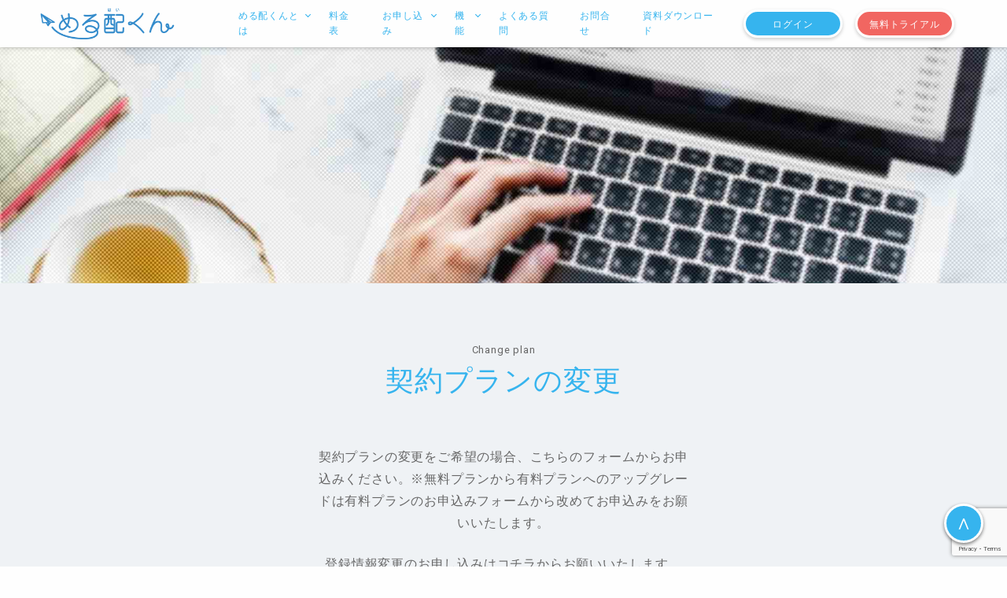

--- FILE ---
content_type: text/html; charset=UTF-8
request_url: https://www.meruhaikun.com/c_request.html
body_size: 46647
content:
<!DOCTYPE html>
<html lang="ja">

<head prefix="og: https://ogp.me/ns# fb: https://ogp.me/ns/fb# website: https://ogp.me/ns/website#">
    <meta charset="UTF-8">
    <link rel="canonical" href="https://www.meruhaikun.com/c_request.html">
    <!-- Google tag (gtag.js) -->
<script async src="https://www.googletagmanager.com/gtag/js?id=G-NGDX6837NR"></script>
<script>
  window.dataLayer = window.dataLayer || [];
  function gtag(){dataLayer.push(arguments);}
  gtag('js', new Date());

  gtag('config', 'G-NGDX6837NR');
  gtag('config', 'UA-1830055-12', {
   'linker': {
  'domains': ['meruhaikun.com', 'm1-v2.mgzn.jp']
 }
});
</script>
    <meta name="viewport" content="width=device-width,initial-scale=1.0">
    <meta name="description" content="契約プランの変更はこちらから。安心サポートで慣れない方やこれから始める人にもおすすめ！業界最安クラスのメール配信システム『める配くん』 ">
    <meta name=”robots” content=”index”>
    <title>契約プランの変更｜メール配信システム『める配くん』</title>
    <!-- OGP共通設定 -->
    <meta property="og:title" content="『める配くん』契約プランの変更" />
    <meta property="og:type" content="article" />
    <meta property="og:url" content="c_request.html" />
    <meta property="og:image" content="https://www.meruhaikun.com/img/ogp/ogp-meruhaikun.jpg" />
    <meta property="og:site_name" content="業界最安クラスのメール配信システム『める配くん』" />
    <meta property="og:description" content="契約プランの変更はこちらから。安心サポートで慣れない方やこれから始める人にもおすすめ！業界最安クラスのメール配信システム『める配くん』" />
    <!--  Facebook用設定 -->
    <meta property="fb:app_id" content="" />
    <!-- ※ Twitter共通設定 -->
    <meta name="twitter:card" content="summary_large_image" />
    <!-- ファビコン -->
    <link rel="icon shortcut" type="image/png" href="img/favicon.ico">
    <!-- 全体 -->
    

    <link rel="stylesheet" type="text/css" href="css/style.css?20251213">

    <link rel="stylesheet" type="text/css" href="css/overlay.css">
    <link
  rel="stylesheet"
  href="https://cdn.jsdelivr.net/npm/swiper@11/swiper-bundle.min.css"
/>
<script src="https://cdn.jsdelivr.net/npm/swiper@11/swiper-bundle.min.js"></script>    <!-- Google Fonts -->
    <link rel="preconnect" href="https://fonts.gstatic.com">
    <link href="https://fonts.googleapis.com/css2?family=Noto+Sans+JP:wght@400;700&family=Roboto+Condensed:wght@400;700&family=Roboto:wght@400;700&display=swap" rel="stylesheet">


    <!-- jQuery -->
    <script src="https://ajax.googleapis.com/ajax/libs/jquery/1.9.0/jquery.min.js"></script>
    <!-- 料金計算 -->
    <script type="text/javascript" src="js/price.js" charset="UTF-8"></script>

    <script>
        $(function() {
            $('a[href^="#"]').click(function() {
                var speed = 500;
                var href = $(this).attr("href");
                var target = $(href == "#" || href == "" ? 'html' : href);
                var position = target.offset().top;
                $("html, body").animate({
                    scrollTop: position
                }, speed, "swing");
                return false;
            });
        });
        window.addEventListener(
            'DOMContentLoaded',
            function() {
                // プランの選択肢を生成
                generatePlanOptions();
                // 契約期間の選択肢を生成
                generateTermOptions();
            }
        );

        /**
         * selectのエラーチェック
         */
        function errorCheckSelect(elementId, errorElementId, errorMessage) {
            var element = document.getElementById(elementId);
            element.classList.remove('inp_error');
            document.getElementById(errorElementId).innerHTML = "";
            if (element.selectedIndex === 0 || element.selectedIndex === -1) {
                document.getElementById(errorElementId).innerHTML = errorMessage;
                element.classList.add('inp_error');
                return false;
            }
            return true;
        }

        /**
         * テキスト入力のエラーチェック
         */
        function errorCheck(elementId, errorElementId, errorMessage) {
            var element = document.getElementById(elementId);
            element.classList.remove('inp_error');
            document.getElementById(errorElementId).innerHTML = "";
            if (element.value === "") {
                document.getElementById(errorElementId).innerHTML = errorMessage;
                element.classList.add('inp_error');
                return false;
            }
            return true;
        }
        /**
         * email入力のエラーチェック
         */
        function errorCheckEmail(elementId, errorElementId, errorMessage, errorMessage2) {
            var element = document.getElementById(elementId);
            element.classList.remove('inp_error');
            document.getElementById(errorElementId).innerHTML = "";

            if (element.value === "") {
                document.getElementById(errorElementId).innerHTML = errorMessage;
                element.classList.add('inp_error');
                return false;
            } else {
                var regexp = /^[A-Za-z0-9]{1}[A-Za-z0-9_.-]*@{1}[A-Za-z0-9_.-]{1,}\.[A-Za-z0-9]{1,}$/;
                if (!regexp.test(element.value)) {
                    document.getElementById("sender_address_error").innerHTML = errorMessage2;
                    element.classList.add('inp_error');
                    return false;
                }
            }
            return true;
        }
        /**
         * 入力チェック
         */
        function error() {
            let error = true;
            var errorElemnt = [];
            // お申し込みプラン
            error = errorCheckSelect("plan", "plan_error", "<i class='fa fa-exclamation-circle'></i> プランを選択してください。");
            if (!error) errorElemnt.push("plan");
            // ご契約期間
            error = errorCheckSelect("term", "term_error", "<i class='fa fa-exclamation-circle'></i> ご契約期間を選択してください。");
            if (!error) errorElemnt.push("term");
            // 変更希望日
            error = errorCheck("change_date", "change_date_error", "<i class='fa fa-exclamation-circle'></i> 変更希望日は必須です。");
            if (!error) errorElemnt.push("change_date");
            // ログインID
            error = errorCheck("loginid", "loginid_error", "<i class='fa fa-exclamation-circle'></i> IDは必須です。");
            if (!error) errorElemnt.push("loginid");
            // 会社名
            error = errorCheck("comname", "comname_error", "<i class='fa fa-exclamation-circle'></i> 会社名は必須です。");
            if (!error) errorElemnt.push("comname");
            // お名前
            error = errorCheck("name", "name_error", "<i class='fa fa-exclamation-circle'></i> ご担当者名は必須です。");
            if (!error) errorElemnt.push("name");

            // e-mail
            error = errorCheckEmail("email", "email_error",
                "<i class='fa fa-exclamation-circle'></i> emailは必須です。",
                "<i class='fa fa-exclamation-circle'></i> 正しいemailを入力してください。");
            if (!error) errorElemnt.push("email");
            if (errorElemnt.length != 0) {
                var errorFocus = document.getElementById(errorElemnt[0]);
                errorFocus.focus();
            } else {
                grecaptcha.ready(function() {
                  grecaptcha.execute('6Leq3wUrAAAAAFBRjVpzG6OWWtc_7g6xoC4zcPQf', {action: 'submit'}).then(function(token) {
                    document.getElementById('recaptchaResponse').value = token;
                    document.getElementById('change_form').submit();
                  });
                });
            }
            return false;
        }

        const month_price = [2037, 5400, 10584, 20520, 32400, 43200, 3065];
        const year_price = [1831, 4834, 9463, 18514, 29160, 38880, 2777];

        /**
         * 料金計算し表示する
         */
        function keisan() {
            // プランの料金表示領域
            var element = document.getElementById("field_total");
            //契約プラン
            var plan = document.getElementById("plan");
            //契約期間
            var term = document.getElementById("term");
            if (plan.selectedIndex === 0 || plan.selectedIndex === -1 ||
                term.selectedIndex === 0 || term.selectedIndex === -1) {
                element.innerHTML = "";
                return;
            }
            planName = plan.options[plan.selectedIndex].label;
            termName = term.options[term.selectedIndex].label;
            termNumber = term.options[term.selectedIndex].value;
            let price = month_price[plan.selectedIndex - 1];
            if (term.selectedIndex > 1) {
                price = year_price[plan.selectedIndex - 1];
            }
            allPrice = 8640 + price * termNumber;
            var seikyu = document.getElementById("seikyusho");
            var seikyuHtml = "";
            if (seikyu.options[seikyu.selectedIndex].value === "必要" ||
                seikyu.options[seikyu.selectedIndex].value === "PDF") {
                seikyuHtml = "<li>請求書発行手数料 230円</li>";
                allPrice += 230;
            }
            element.innerHTML = "<div><li>設定費用 8,640円</li><li>" + planName +
                " 契約期間" + termName + ' ' + price.toString().replace(/(\d)(?=(\d{3})+$)/g, '$1,') + "円</li>" +
                seikyuHtml +
                "<li>合計金額 " + allPrice.toString().replace(/(\d)(?=(\d{3})+$)/g, '$1,') + "円</li></div>";

        }
        /**
         * 料金計算し表示する
         */
        function keisan() {
            // プランの料金表示領域
            let element = document.getElementById("field_total");
            // 契約プラン
            let plan = document.getElementById("plan");
            // 契約期間
            let term = document.getElementById("term");
            // プランと契約期間の入力をチェック
            if (plan.selectedIndex === 0 || plan.selectedIndex === -1 ||
                term.selectedIndex === 0 || term.selectedIndex === -1) {
                // 入力がなかった場合、料金を表示しない
                element.innerHTML = "";
                return;
            }
            mailRental = 0;
            // 請求書郵送の有無を取得
            let seikyu = document.getElementById("seikyusho");
            let seikyuPrice = 0;
            if (seikyu.options[seikyu.selectedIndex].value === "必要" ||
                seikyu.options[seikyu.selectedIndex].value === "PDF") {
                seikyuPrice += 230;
            }

            // プランを取得
            planNumber = Number(plan.options[plan.selectedIndex].value);
            // 期間を取得
            termNumber = Number(term.options[term.selectedIndex].value);
            // 料金のしミューレション結果を表示
            generateSimulateResult(new Date(), planNumber, termNumber, "field_total",
                seikyuPrice, mailRental);
        }


        /**
         * プライバシチェックがされた場合、ボタンをクリックできるようにする。
         */
        function privacyCheck() {
            document.getElementById("offer").classList.remove('disabled');
            if (!document.getElementById("privacy").checked) {
                document.getElementById("offer").classList.add('disabled');
            }
        }

    </script>
    <style>
        .box {
            display: table;
            width: 100%;
        }

        .box>div {
            display: table-cell;
            border: 1px solid #ddd;
            padding: 1em;
        }

        .h2 {
            font-weight: 700;
            width: 30%;
        }

        /*common*/

        #monthPriceSum .asw span:before,
        #initialSetting .asw span:before,
        #total .asw span:before {
            content: "\0a5";
        }

        .sale span.tax,
        .sale .caption_pr,
        .sale~.caption_pr {
            color: #ff4040;
        }

        .sale.asw span,
        .sale p.price,
        .sale span.tax {
            color: #FF4040;
            position: relative;
            font-weight: 700;
        }

        .smlt_page .asw.sale span:after,
        #c_request_page #initialSetting .asw span:after {
            content: "\0a5 8,800";
            color: #2d9cdb;
            font-size: 85%;
            margin-right: .5em;
            text-decoration: line-through;
            position: absolute;
            left: -4em;
            top: 0;
        }

        #c_request_page #initialSetting .asw span:after {
            color: #000;
            font-weight: 400;
        }

        /*p_request.html*/

        #c_request_page .asw {
            text-align: right;
        }

    </style>


</head>

<body onload="privacyCheck()">
    <!--スマホ用オーバーレイメニュー-->
    <div class="overlay" id="overlay">
    <nav class="overlay-menu">
        <div class="logo mb-4">
            <a href="/index.php">
                <img src="/img/meruhai_logo_w.png" alt="める配くんトップページへ">
            </a>
        </div>
        <ul>
            <li><a href="/price.html">料金表</a></li>
            <li><a href="/service.html">サービスの特徴</a></li>
            <li><a href="/manual.html">マニュアル</a></li>
            <li><a href="/function.html">機能</a></li>
            <li><a href="/results.html">導入事例</a></li>
            <li><a href="/security.html">セキュリティー</a></li>
            <li><a href="/faq.php">よくある質問</a></li>
            <li><a href="/contact.html">お問合せ</a></li>
            <li><a href="/company.html">会社概要</a></li>
            <li><a href="/download/">資料ダウンロード</a></li>
            <li><a href="/privacy_policy.html">プライバシーポリシー</a></li>
            <li><a href="/blog/">ブログ</a></li>
            <li><a href="https://www.dlfl.jp/%E3%82%81%E3%82%8B%E9%85%8D%E3%81%8F%E3%82%93%E3%82%BB%E3%83%BC%E3%83%AB%E3%82%B9%E3%83%91%E3%83%BC%E3%83%88%E3%83%8A%E3%83%BC%E5%88%B6%E5%BA%A6"
                    target="_blank">販売パートナー制度</a></li>
            <li><a href="https://forms.gle/DTivubzM1MiCZWHc9" target="_blank">オンラインセミナー</a></li>
            <li><a href="/campaign/cash-back2201/">他社から乗り換えキャンペーン</a></li>
        </ul>
        <hr>
        <ul class="demo">
            <li><a class="button red" href="/f_request.html">無料トライアルを申し込む</a></li>
            <li class="mt-4"><a href="/p_request.html">有料プランはこちら</a></li>
            <li><a href="/login.html" class="button">ログイン</a></li>
        </ul>
    </nav>
</div>
    <div class="wrapper" id="top">
        <div id="container">
            <header>
                 
<div class="button_container" id="toggle">
    <span class="top"></span>
    <span class="middle"></span>
    <span class="bottom"></span>
</div>

<div class="header-sp-button">
    <a href="/f_request.html" class="button red small">無料トライアル</a>
</div>

<!-- ヘッダー -->
<div class="header">
    <div id="menu_logo_area"><a id="menu_logo" href="/"></a></div>
    <ul id="menu_area">
        <li>
            <span>める配くんとは</span>
            <ul>
                <li><a href="/service.html">サービスの特徴</a></li>
                <li><a href="/manual.html">マニュアル</a></li>
                <li><a href="/results.html">導入事例</a></li>
                <li><a href="/security.html">セキュリティー</a></li>
                <li><a href="/privacy_policy.html">プライバシーポリシー</a></li>
                <li><a href="/blog/">ブログ</a></li>                
                <li><a href="https://www.dlfl.jp/%E3%82%81%E3%82%8B%E9%85%8D%E3%81%8F%E3%82%93%E3%82%BB%E3%83%BC%E3%83%AB%E3%82%B9%E3%83%91%E3%83%BC%E3%83%88%E3%83%8A%E3%83%BC%E5%88%B6%E5%BA%A6" target="_blank">販売パートナー制度</a></li>
            </ul>
        </li>
        <li><a href="/price.html">料金表</a></li>
        <li>
            <span>お申し込み</span>
            <ul>
                <li><a href="/f_request.html">無料トライアル</a></li>
                <li><a href="/p_request.html">有料プラン</a></li>
                <li><a href="https://forms.gle/DTivubzM1MiCZWHc9" target="_blank">オンラインセミナー</a></li>
                <li><a href="/campaign/cash-back2201/">他社から乗り換えキャンペーン</a></li>
            </ul>
        </li>
        <li>
            <span>機能</span>
            <ul>
                <li><a href="/function.html">機能一覧</a></li>
                <li><a href="/html_editor/html_editor.php">高機能HTMLエディター</a></li>
                <li><a href="/sms/">SMS配信機能</a></li>
            </ul>
        </li>
        <li><a href="/faq.php">よくある質問</a></li>
        <li><a href="/contact.html">お問合せ</a></li>
        <li><a href="/download/">資料ダウンロード</a></li>
        <li><a href="/login.html" class="button primary text-white small" style="min-width:126px;">ログイン</a></li>
        <li style="padding-left:0;"><a href="/f_request.html" class="button red small" style="min-width:126px;">無料トライアル</a></li>
    </ul>
</div>
            </header>
            <script src="https://www.google.com/recaptcha/api.js?render=6Leq3wUrAAAAAFBRjVpzG6OWWtc_7g6xoC4zcPQf"></script> 
            <div id="contents">
                <form id="change_form" name="change_form" action="/api/contract/confirm" method="post">
                    <div id="c_request_page" class="pb-10">
                        <div class="background"></div>
                        <div class="row pt-8 pb-4">
                            <div class="small-12 headline mb-3">
                                <small>Change plan</small>
                                <h1>契約プランの変更</h1>
                                <div class="row">
                                    <div class="small-12 small-centered medium-8 large-6 columns headline_d">
                                        <p class="mt-6">
                                            契約プランの変更をご希望の場合、こちらのフォームからお申込みください。※無料プランから有料プランへのアップグレードは<a href="p_request.html" target="_blank">有料プランのお申込みフォーム</a>から改めてお申込みをお願いいたします。
                                        </p>
                                        <p class="mt-2">登録情報変更のお申し込みは<a href="option.html" target="_blank">コチラ</a>からお願いいたします。</p>
                                    </div>
                                </div>
                            </div>
                        </div>
                        <!--row-->

                        <div class="step_wrapp row expanded bg_w pt-6 pb-4">
                            <div class="small-12 text-center columns">
                                <h5 class="sub">契約プラン変更ステップ</h5>
                            </div>
                            <div class="small-12 medium-10 medium-centered large-8 columns mt-6 mb-4">
                                <div class="step_block">
                                    <div class="step mt-2">
                                        <div class="number circle">1</div>
                                        <p class="mt-2">プラン変更お申込み</p>
                                        <p class="mt-2" style="padding:0 1em;">お申込み確認後、契約残月との差額をメールにてご請求いたします。</p>
                                    </div>
                                    <div class="arrow_wrapp">
                                        <div class="abs">
                                            <div class="arrow step_arrow mt-2"></div>
                                        </div>
                                    </div>
                                    <div class="step mt-2">
                                        <div class="number circle">2</div>
                                        <p class="mt-2">変更設定完了</p>
                                        <p class="mt-2" style="padding:0 1em;">プラン変更完了メールをお送りいたしますので、新プランでご利用ください。</p>
                                    </div>
                                    <div class="arrow_wrapp">
                                        <div class="abs">
                                            <div class="arrow step_arrow mt-2"></div>
                                        </div>
                                    </div>
                                    <div class="step mt-2">
                                        <div class="number circle">3</div>
                                        <p class="mt-2">お支払い</p>
                                        <p class="mt-2" style="padding:0 1em;">メールに記載の期日までにお支払いをお願いします。</p>
                                    </div>
                                </div>
                            </div>
                            <div class="small-12 small-centered columns text-center">
                                <p class="caption">※希望変更日によっては、即日新プランでご利用いただけます。<br>※プランダウンをご希望の場合は、次回の更新時より変更が可能となります。</p>
                            </div>
                        </div>
                        <div class="row">
                            <div class="small-12 medium-10 medium-centered">
                                
                                <form action="#" name="form1">
                                    <div class="row pt-8">
                                        <div class="small-12 medium-3 columns">
                                            <div class="subject"><span class="hss"></span>お申込みプラン</div>
                                        </div>
                                        <div class="small-12 medium-9 columns">
                                            <select class="field" id="plan" name="plan" onChange="keisan()">
                                            </select>
                                            <span id="plan_error" class="error_m"></span>
                                        </div>
                                    </div>
                                    <div class="hr bg_d"></div>
                                    <div class="row">
                                        <div class="small-12 medium-3 columns">
                                            <div class="subject"><span class="hss"></span>ご契約期間</div>
                                        </div>
                                        <div class="small-12 medium-9 columns">
                                            <select class="field" id="term" name="term" onChange="keisan()">
                                            </select>
                                            <span id="term_error" class="error_m"></span>
                                            <p class="notes mt-2">1年契約はお得な10％OFF!</p>
                                            <p class="simulateResult mt-2">
                                            <ul id="field_total" name="field_total" size="8" value="0"></ul>
                                            </p>
                                        </div>
                                    </div>
                                </form>
                                <div class="hr bg_d"></div>
                                <div class="row">
                                    <div class="small-12 medium-3 large-3 columns">
                                        <div class="subject"><span class="hss"></span>変更希望日</div>
                                    </div>
                                    <div class="small-12 medium-9 large-9 columns">
                                        <input class="field" id="change_date" name="change_date" type="text" placeholder="2018/08/01">
                                        <span id="change_date_error" class="error_m"></span>
                                    </div>
                                </div>
                                <div class="hr bg_d"></div>
                                <div class="row">
                                    <div class="small-12 medium-3 large-3 columns">
                                        <div class="subject"><span class="hss"></span>ID</div>
                                    </div>
                                    <div class="small-12 medium-9 large-9 columns">
                                        <input class="field" id="loginid" name="loginid" type="text" placeholder="P002213">
                                        <span id="loginid_error" class="error_m"></span>
                                    </div>
                                </div>
                                <div class="hr bg_d"></div>
                                <div class="row">
                                    <div class="small-12 medium-3 large-3 columns">
                                        <div class="subject"><span class="hss"></span>会社名</div>
                                    </div>
                                    <div class="small-12 medium-9 large-9 columns">
                                        <input class="field" id="comname" name="comname" type="text" placeholder="株式会社ディライトフル">
                                        <span id="comname_error" class="error_m"></span>
                                    </div>
                                </div>
                                <div class="hr bg_d"></div>
                                <div class="row">
                                    <div class="small-12 medium-3 large-3 columns">
                                        <div class="subject"><span class="hss"></span>ご担当者名</div>
                                    </div>
                                    <div class="small-12 medium-9 large-9 columns">
                                        <input class="field" name="name" id="name" type="text" placeholder="ディライト太郎">
                                        <span id="name_error" class="error_m"></span>
                                    </div>
                                </div>
                                <div class="hr bg_d"></div>
                                <div class="row">
                                    <div class="small-12 medium-3 large-3 columns">
                                        <div class="subject"><span class="hss"></span>email</div>
                                    </div>
                                    <div class="small-12 medium-9 large-9 columns">
                                        <input class="field" id="email" name="email" type="text" placeholder="***@****.com">
                                        <span id="email_error" class="error_m"></span>
                                    </div>
                                </div>
                                <div class="hr bg_d"></div>
                                <div class="row">
                                    <div class="small-12 medium-3 large-3 columns">
                                        <div class="subject"><span class="hss"></span>お支払い方法</div>
                                    </div>
                                    <div class="small-12 medium-9 large-9 columns">
                                        <select class="field" id="siharai" name="siharai" onChange="keisan()" value="1">
                                            <option value="銀行振り込み">銀行振込</option>
                                            <option value="クレジットカード">クレジットカード</option>
                                        </select>
                                        <p class="notes mt-2">クレジットカードはVISA、MASTER、JCB、AMEXのご利用が可能です。</p>
                                    </div>
                                </div>
                                <div class="hr bg_d"></div>
                                <div class="row">
                                    <div class="small-12 medium-3 large-3 columns">
                                        <div class="subject"><span class="nni"></span>請求書の郵送</div>
                                    </div>
                                    <div class="small-12 medium-9 large-9 columns">
                                        <select class="field" id="seikyusho" name="seikyusho" onChange="keisan()" value="不要">
                                            <option value="不要">不要</option>
                                            <option value="必要">必要</option>
                                            <option value="PDF">PDF</option>
                                        </select>
                                        <p class="notes mt-2">ご郵送、またはPDFでの請求書が必要な場合、230円の手数料が必要となります。</p>
                                    </div>
                                </div>
                                <div class="hr bg_d"></div>
                                <div class="row">
                                    <div class="small-12 medium-9 large-9 columns">
                                        <div class="subject"><span class="nni"></span>備考</div>
                                    </div>
                                    <div class="small-12 medium-9 large-9 columns">
                                        <input class="field" name="remark" id="remark" type="text" placeholder="">
                                        <span id="telno_error" class="error_m"></span>
                                    </div>
                                </div>
                                <!-- reCAPTCHA v3 のトークンを送信するための hidden input -->
                                <input type="hidden" name="recaptcha_response" id="recaptchaResponse">

                                <div class="p_policy row pt-6 pb-6">
                                    <div class="small-12 text-center">
                                        <h4 data-scroll="toggle(.fromBottomIn, .fromBottomOut)" class="sub">プライバシーポリシーについて</h4>
                                    </div>
                                    <div class="small-12 columns mt-6">
                                        <p>下記の【個人情報の取扱いに関する事項について】をご確認頂いて、「同意する」ボタンから、入力フォームへお進み下さい。 同意ボタンを押すと入力フォームへ移動します。</p>
                                    </div>
                                    <div class="small-12 columns bg_w mt-6">
                                    <p class="mt-1">
    【個人情報の取扱いに関する事項について】
</p>
<p class="mt-1">
    a)個人情報の取扱事業者の名称：株式会社ディライトフル
</p>
<p class="mt-1">
    b)個人情報保護管理者の氏名及び連絡先 <br>氏名：　稲葉高広<br> 連絡先：info@dlfl.jp
</p>
<p class="mt-1">
    c)個人情報の利用目的：入力された個人情報は、以下の利用目的のために利用します。<br>
    ・システムサービスに関する連絡やアフターサービスその他付随する業務のため<br>
    ・メールマガジンやダイレクトメール等でのご案内のため<br>
    ・お客様や第三者からのお問い合わせやご依頼事項のご対応のため<br>
    ・キャンペーンやアンケート実施のため<br>
    ・お客様の閲覧履歴や購買履歴等の情報の分析に基づく、趣味・嗜好に応じた各種サービスのご提案・ご案内をするため<br>
    ・迷惑行為や不正利用の対策・防止のため<br>
    ・その他、上記に付随する目的のため<br>
</p>
<p class="mt-1">
    d)個人情報の第三者提供：法令の要請に基づく場合を除き、取得した個人情報をご本人の同意なく、第三者に提供することはありません。
</p>
<p class="mt-1">
    e)個人情報の取扱いの委託：当個人情報の取扱いを委託することがあります。委託にあたっては、委託先における個人情報の安全管理が図られるよう、委託先に対する必要かつ適切な監督を行います。
</p>
<p class="mt-1">
    f) 当社の保有個人データに関して、開示等の求めに応じる問合わせ窓口：ご本人からの求めにより、当社が取得した開示対象個人情報の利用目的の通知、開示、内容の訂正、追加又は削除、利用の停止、消去及び第三者への提供の停止（「開示等」という）に応じます。開示等の求めに応じる窓口は、以下の「お問合せ先」をご覧ください。
</p>
<p class="mt-1">
    g)個人情報の入力項目について：個人情報の各入力項目への入力は、任意となっておりますが、主要な項目（※印項目） に入力がない場合は、お問合わせの内容によっては、対応できない場合があります。
</p>
<p class="mt-1">
    x)個人情報の安全管理措置：このサイトは、SSL（Secure Socket Layer)暗号化措置により、個人情報への不正アクセス、その盗用などから保護しております。取得した個人情報は、漏洩、滅失又は毀損の防止と是正、その他個人情報の安全管理のために、必要かつ適切な措置を講じています。
</p>
<p class="mt-1">
    取得した個人情報は、お問合せに対して回答後、当社において確実に削除します。
</p>
<p class="mt-3">
    <span class="border_1">お問合せ先</span>
</p>
<p class="mt-2">
    株式会社ディライトフル 個人情報相談窓口
</p>
<p class="mt-1">
    住所：〒135-0031 東京都江東区佐賀1丁目1番3号 第1富士ビル3階
</p>
<p class="mt-1">
    電話番号：03-4455-7097
</p>
<p class="mt-1">
    E_MAIL ：info@dlfl.jp
</p>                                    </div>
                                </div>
                                <!--row-->
                                <div class="row mt-4 underline">
                                    <div class="small-12 columns text-center">
                                        <a href="riyokiyaku050405.pdf" target="_blank">利用規約はこちらからご覧ください</a>
                                    </div>
                                </div>
                                <div class="row">
                                    <div class="small-10 small-centered medium-8 large-6 columns mt-8">
                                        <div class="pp_check">
                                            <form action="">
                                                <input id="privacy" name="privacy" type="checkbox" class="checkbox" onclick="privacyCheck()">
                                                <label for="">プライバシーポリシーに同意します</label>
                                            </form>
                                        </div>
                                    </div>
                                </div>
                                <div class="row">
                                    <div class="small-10 small-centered medium-8 large-6 columns mt-8">
                                        <a href="" id="offer" class="button primary disabled" onclick="return error()">お申し込み</a>
                                    </div>
                                </div>
                            </div>
                        </div>

                    </div>
                </form>
                <!--contact_page-->

                <div class="p_mark row expanded pt-10 pb-10">
                    <div class="d_arrow_g"></div>
                    <div class="row">
                        <div class="small-12 columns">
                            <div class="privacy_img">
                                <img src="./img/common/10590082_09_200_JP.webp" alt="プライバシーマーク">
                            </div>
                            <div class="privacy_cp">
                                <p>
                                    弊社ではプライバシーマークを取得し、お客様の個人情報を適切にお取り扱い致しております。日本工 業規格「JISQ15001個人情報保護マネジメントシステム―要求事項」に適合して、個人情報について適 切な保護措置を講ずる体制を整備している事業者等を認定して、その旨を示すプライバシーマークを付 与し、事業活動に関してプライバシーマークの使用を認める制度です。
                                </p>
                                <div class="privacy_link mt-1">
                                    <a href="https://www.dlfl.jp/privacy" target="_blank">株式会社ディライトフル個人情報保護方針</a>
                                </div>
                            </div>
                        </div>
                    </div>
                </div>
                <!--p_mark-->
            </div>
            <!--contents-->

            <footer>
                            <div class="footer">
                <div class="row">
                    <div class="small-12 medium-8 columns">
                        <ul class="footer_menu text-center medium-text-left row">
                            <li class="small-6 medium-3 columns">
                                <a href="/index.php">HOME</a>
                            </li>
                            <li class="small-6 medium-3 columns">
                                <a href="/price.html">料金表</a>
                            </li>
                            <li class="small-6 medium-3 columns">
                                <a href="/service.html">サービスの特徴</a>
                            </li>
                            <li class="small-6 medium-3 columns">
                                <a href="/results.html">導入事例</a>
                            </li>
                            <li class="small-6 medium-3 columns">
                                <a href="/security.html">セキュリティー</a>
                            </li>
                            <li class="small-6 medium-3 columns">
                                <a href="/company.html">会社概要</a>
                            </li>
                            <li class="small-6 medium-3 columns">
                                <a href="/function.html">機能</a>
                            </li>
                            <li class="small-6 medium-3 columns">
                                <a href="/manual.html">マニュアルページ</a>
                            </li>
                            <li class="small-6 medium-3 columns">
                                <a href="/faq.php">よくある質問</a>
                            </li>
                            <li class="small-6 medium-3 columns">
                                <a href="/contact.html">お問い合わせ</a>
                            </li>
                            <li class="small-6 medium-3 columns">
                                <a href="/download/">資料ダウンロード</a>
                            </li>
                            <li class="small-6 medium-3 columns">
                                <a href="/privacy_policy.html">プライバシーポリシー</a>
                            </li>
                            <li class="small-6 medium-3 columns">
                                <a href="/login.html">ログイン</a>
                            </li>
                            <li class="small-6 medium-3 columns end">
                                <a href="/blog/">ブログ</a>
                            </li>
                            <li class="small-6 medium-3 columns end">
                                <a href="https://www.dlfl.jp/%E3%82%81%E3%82%8B%E9%85%8D%E3%81%8F%E3%82%93%E3%82%BB%E3%83%BC%E3%83%AB%E3%82%B9%E3%83%91%E3%83%BC%E3%83%88%E3%83%8A%E3%83%BC%E5%88%B6%E5%BA%A6"
                                    target="_blank">販売パートナー制度</a>
                            </li>
                        </ul>
                    </div>
                    <div class="small-12 medium-4 columns">
                        <hr class="small_hr">
                        <div class="footer_logo">
                            <a href="/index.php"><img src="/img/meruhai_logo_w.png" alt="める配くんロゴ"
                                    style="width:100%;"></a>
                        </div>
                        <div class="footer_logo_cp mt-4">
                            <p>
                                める配くんはWEBから簡単にメールマガジンを送ることができるサービスです。属性設定で、内容によって送信先の絞り込みも簡単！誕生日メールや、定期的なフォローメールにも利用されています。
                            </p>
                            <div class="mt-4">
                            <p>株式会社ディライトフル</p>
                            <p>〒135-0031 東京都江東区佐賀1丁目1番3号 第1富士ビル3階</p>
                            <p>TEL: <a href="tel:050-5536-1113">050-5536-1113</a></p>
                            </div>
                        </div>
                    </div>
                    <div class="small12 columns">
                        <p class="copyright">
                            &copy;2002-2024 delightful Inc.
                        </p>
                    </div>
                </div>
            </div>


                        </footer>

        </div>
        <!--container-->
    </div>
    <!--wrapper-->

    <p><a href="#top" id="scroll-top" class="scroll"></a></p>
    <!--  TOPへ戻るボタン  -->
    <!-- 画像スライドJS -->
    <script src="js/swiper-4.2.2/dist/js/swiper.min.js"></script>
    <script>
        var swiper = new Swiper('.main_visual .swiper-container', {
            spaceBetween: 30,
            effect: 'fade',
            loop: true,
            autoplay: {
                delay: 6000,
                disableOnInteraction: true,
            },
            pagination: {
                el: '.swiper-pagination',
                clickable: true,
                renderBullet: function(index, className) {
                    return '<span class="' + className + '">' + (index + 1) + '</span>';
                },
            },
        });

    </script>
    <script>
        var swiper = new Swiper('.function .swiper-container', {
            slidesPerView: 4.5,
            spaceBetween: 30,
            loop: true,
            // Responsive breakpoints
            breakpoints: {
                // when window width is 0px to 374px
                374: {
                    slidesPerView: 1.1,
                    spaceBetween: 12
                },
                // when window width is 0px to 736px
                735: {
                    slidesPerView: 1.3,
                    spaceBetween: 15
                },
                // when window width is 736px to 1069px
                1069: {
                    slidesPerView: 2.2,
                    spaceBetween: 20
                },
                // when window width is 1069px to 1200px
                1200: {
                    slidesPerView: 3.3,
                    spaceBetween: 25
                },
                // when window width is 1069px to 1599px
                1599: {
                    slidesPerView: 3.5,
                    spaceBetween: 30,
                }
            },
        });

    </script>
    <script>
        $('#toggle').click(function() {
            $(this).toggleClass('active');
            $('#overlay').toggleClass('open');
        });

    </script>


</body>

</html>


--- FILE ---
content_type: text/html; charset=utf-8
request_url: https://www.google.com/recaptcha/api2/anchor?ar=1&k=6Leq3wUrAAAAAFBRjVpzG6OWWtc_7g6xoC4zcPQf&co=aHR0cHM6Ly93d3cubWVydWhhaWt1bi5jb206NDQz&hl=en&v=PoyoqOPhxBO7pBk68S4YbpHZ&size=invisible&anchor-ms=20000&execute-ms=30000&cb=3u8mt0aimsqk
body_size: 48627
content:
<!DOCTYPE HTML><html dir="ltr" lang="en"><head><meta http-equiv="Content-Type" content="text/html; charset=UTF-8">
<meta http-equiv="X-UA-Compatible" content="IE=edge">
<title>reCAPTCHA</title>
<style type="text/css">
/* cyrillic-ext */
@font-face {
  font-family: 'Roboto';
  font-style: normal;
  font-weight: 400;
  font-stretch: 100%;
  src: url(//fonts.gstatic.com/s/roboto/v48/KFO7CnqEu92Fr1ME7kSn66aGLdTylUAMa3GUBHMdazTgWw.woff2) format('woff2');
  unicode-range: U+0460-052F, U+1C80-1C8A, U+20B4, U+2DE0-2DFF, U+A640-A69F, U+FE2E-FE2F;
}
/* cyrillic */
@font-face {
  font-family: 'Roboto';
  font-style: normal;
  font-weight: 400;
  font-stretch: 100%;
  src: url(//fonts.gstatic.com/s/roboto/v48/KFO7CnqEu92Fr1ME7kSn66aGLdTylUAMa3iUBHMdazTgWw.woff2) format('woff2');
  unicode-range: U+0301, U+0400-045F, U+0490-0491, U+04B0-04B1, U+2116;
}
/* greek-ext */
@font-face {
  font-family: 'Roboto';
  font-style: normal;
  font-weight: 400;
  font-stretch: 100%;
  src: url(//fonts.gstatic.com/s/roboto/v48/KFO7CnqEu92Fr1ME7kSn66aGLdTylUAMa3CUBHMdazTgWw.woff2) format('woff2');
  unicode-range: U+1F00-1FFF;
}
/* greek */
@font-face {
  font-family: 'Roboto';
  font-style: normal;
  font-weight: 400;
  font-stretch: 100%;
  src: url(//fonts.gstatic.com/s/roboto/v48/KFO7CnqEu92Fr1ME7kSn66aGLdTylUAMa3-UBHMdazTgWw.woff2) format('woff2');
  unicode-range: U+0370-0377, U+037A-037F, U+0384-038A, U+038C, U+038E-03A1, U+03A3-03FF;
}
/* math */
@font-face {
  font-family: 'Roboto';
  font-style: normal;
  font-weight: 400;
  font-stretch: 100%;
  src: url(//fonts.gstatic.com/s/roboto/v48/KFO7CnqEu92Fr1ME7kSn66aGLdTylUAMawCUBHMdazTgWw.woff2) format('woff2');
  unicode-range: U+0302-0303, U+0305, U+0307-0308, U+0310, U+0312, U+0315, U+031A, U+0326-0327, U+032C, U+032F-0330, U+0332-0333, U+0338, U+033A, U+0346, U+034D, U+0391-03A1, U+03A3-03A9, U+03B1-03C9, U+03D1, U+03D5-03D6, U+03F0-03F1, U+03F4-03F5, U+2016-2017, U+2034-2038, U+203C, U+2040, U+2043, U+2047, U+2050, U+2057, U+205F, U+2070-2071, U+2074-208E, U+2090-209C, U+20D0-20DC, U+20E1, U+20E5-20EF, U+2100-2112, U+2114-2115, U+2117-2121, U+2123-214F, U+2190, U+2192, U+2194-21AE, U+21B0-21E5, U+21F1-21F2, U+21F4-2211, U+2213-2214, U+2216-22FF, U+2308-230B, U+2310, U+2319, U+231C-2321, U+2336-237A, U+237C, U+2395, U+239B-23B7, U+23D0, U+23DC-23E1, U+2474-2475, U+25AF, U+25B3, U+25B7, U+25BD, U+25C1, U+25CA, U+25CC, U+25FB, U+266D-266F, U+27C0-27FF, U+2900-2AFF, U+2B0E-2B11, U+2B30-2B4C, U+2BFE, U+3030, U+FF5B, U+FF5D, U+1D400-1D7FF, U+1EE00-1EEFF;
}
/* symbols */
@font-face {
  font-family: 'Roboto';
  font-style: normal;
  font-weight: 400;
  font-stretch: 100%;
  src: url(//fonts.gstatic.com/s/roboto/v48/KFO7CnqEu92Fr1ME7kSn66aGLdTylUAMaxKUBHMdazTgWw.woff2) format('woff2');
  unicode-range: U+0001-000C, U+000E-001F, U+007F-009F, U+20DD-20E0, U+20E2-20E4, U+2150-218F, U+2190, U+2192, U+2194-2199, U+21AF, U+21E6-21F0, U+21F3, U+2218-2219, U+2299, U+22C4-22C6, U+2300-243F, U+2440-244A, U+2460-24FF, U+25A0-27BF, U+2800-28FF, U+2921-2922, U+2981, U+29BF, U+29EB, U+2B00-2BFF, U+4DC0-4DFF, U+FFF9-FFFB, U+10140-1018E, U+10190-1019C, U+101A0, U+101D0-101FD, U+102E0-102FB, U+10E60-10E7E, U+1D2C0-1D2D3, U+1D2E0-1D37F, U+1F000-1F0FF, U+1F100-1F1AD, U+1F1E6-1F1FF, U+1F30D-1F30F, U+1F315, U+1F31C, U+1F31E, U+1F320-1F32C, U+1F336, U+1F378, U+1F37D, U+1F382, U+1F393-1F39F, U+1F3A7-1F3A8, U+1F3AC-1F3AF, U+1F3C2, U+1F3C4-1F3C6, U+1F3CA-1F3CE, U+1F3D4-1F3E0, U+1F3ED, U+1F3F1-1F3F3, U+1F3F5-1F3F7, U+1F408, U+1F415, U+1F41F, U+1F426, U+1F43F, U+1F441-1F442, U+1F444, U+1F446-1F449, U+1F44C-1F44E, U+1F453, U+1F46A, U+1F47D, U+1F4A3, U+1F4B0, U+1F4B3, U+1F4B9, U+1F4BB, U+1F4BF, U+1F4C8-1F4CB, U+1F4D6, U+1F4DA, U+1F4DF, U+1F4E3-1F4E6, U+1F4EA-1F4ED, U+1F4F7, U+1F4F9-1F4FB, U+1F4FD-1F4FE, U+1F503, U+1F507-1F50B, U+1F50D, U+1F512-1F513, U+1F53E-1F54A, U+1F54F-1F5FA, U+1F610, U+1F650-1F67F, U+1F687, U+1F68D, U+1F691, U+1F694, U+1F698, U+1F6AD, U+1F6B2, U+1F6B9-1F6BA, U+1F6BC, U+1F6C6-1F6CF, U+1F6D3-1F6D7, U+1F6E0-1F6EA, U+1F6F0-1F6F3, U+1F6F7-1F6FC, U+1F700-1F7FF, U+1F800-1F80B, U+1F810-1F847, U+1F850-1F859, U+1F860-1F887, U+1F890-1F8AD, U+1F8B0-1F8BB, U+1F8C0-1F8C1, U+1F900-1F90B, U+1F93B, U+1F946, U+1F984, U+1F996, U+1F9E9, U+1FA00-1FA6F, U+1FA70-1FA7C, U+1FA80-1FA89, U+1FA8F-1FAC6, U+1FACE-1FADC, U+1FADF-1FAE9, U+1FAF0-1FAF8, U+1FB00-1FBFF;
}
/* vietnamese */
@font-face {
  font-family: 'Roboto';
  font-style: normal;
  font-weight: 400;
  font-stretch: 100%;
  src: url(//fonts.gstatic.com/s/roboto/v48/KFO7CnqEu92Fr1ME7kSn66aGLdTylUAMa3OUBHMdazTgWw.woff2) format('woff2');
  unicode-range: U+0102-0103, U+0110-0111, U+0128-0129, U+0168-0169, U+01A0-01A1, U+01AF-01B0, U+0300-0301, U+0303-0304, U+0308-0309, U+0323, U+0329, U+1EA0-1EF9, U+20AB;
}
/* latin-ext */
@font-face {
  font-family: 'Roboto';
  font-style: normal;
  font-weight: 400;
  font-stretch: 100%;
  src: url(//fonts.gstatic.com/s/roboto/v48/KFO7CnqEu92Fr1ME7kSn66aGLdTylUAMa3KUBHMdazTgWw.woff2) format('woff2');
  unicode-range: U+0100-02BA, U+02BD-02C5, U+02C7-02CC, U+02CE-02D7, U+02DD-02FF, U+0304, U+0308, U+0329, U+1D00-1DBF, U+1E00-1E9F, U+1EF2-1EFF, U+2020, U+20A0-20AB, U+20AD-20C0, U+2113, U+2C60-2C7F, U+A720-A7FF;
}
/* latin */
@font-face {
  font-family: 'Roboto';
  font-style: normal;
  font-weight: 400;
  font-stretch: 100%;
  src: url(//fonts.gstatic.com/s/roboto/v48/KFO7CnqEu92Fr1ME7kSn66aGLdTylUAMa3yUBHMdazQ.woff2) format('woff2');
  unicode-range: U+0000-00FF, U+0131, U+0152-0153, U+02BB-02BC, U+02C6, U+02DA, U+02DC, U+0304, U+0308, U+0329, U+2000-206F, U+20AC, U+2122, U+2191, U+2193, U+2212, U+2215, U+FEFF, U+FFFD;
}
/* cyrillic-ext */
@font-face {
  font-family: 'Roboto';
  font-style: normal;
  font-weight: 500;
  font-stretch: 100%;
  src: url(//fonts.gstatic.com/s/roboto/v48/KFO7CnqEu92Fr1ME7kSn66aGLdTylUAMa3GUBHMdazTgWw.woff2) format('woff2');
  unicode-range: U+0460-052F, U+1C80-1C8A, U+20B4, U+2DE0-2DFF, U+A640-A69F, U+FE2E-FE2F;
}
/* cyrillic */
@font-face {
  font-family: 'Roboto';
  font-style: normal;
  font-weight: 500;
  font-stretch: 100%;
  src: url(//fonts.gstatic.com/s/roboto/v48/KFO7CnqEu92Fr1ME7kSn66aGLdTylUAMa3iUBHMdazTgWw.woff2) format('woff2');
  unicode-range: U+0301, U+0400-045F, U+0490-0491, U+04B0-04B1, U+2116;
}
/* greek-ext */
@font-face {
  font-family: 'Roboto';
  font-style: normal;
  font-weight: 500;
  font-stretch: 100%;
  src: url(//fonts.gstatic.com/s/roboto/v48/KFO7CnqEu92Fr1ME7kSn66aGLdTylUAMa3CUBHMdazTgWw.woff2) format('woff2');
  unicode-range: U+1F00-1FFF;
}
/* greek */
@font-face {
  font-family: 'Roboto';
  font-style: normal;
  font-weight: 500;
  font-stretch: 100%;
  src: url(//fonts.gstatic.com/s/roboto/v48/KFO7CnqEu92Fr1ME7kSn66aGLdTylUAMa3-UBHMdazTgWw.woff2) format('woff2');
  unicode-range: U+0370-0377, U+037A-037F, U+0384-038A, U+038C, U+038E-03A1, U+03A3-03FF;
}
/* math */
@font-face {
  font-family: 'Roboto';
  font-style: normal;
  font-weight: 500;
  font-stretch: 100%;
  src: url(//fonts.gstatic.com/s/roboto/v48/KFO7CnqEu92Fr1ME7kSn66aGLdTylUAMawCUBHMdazTgWw.woff2) format('woff2');
  unicode-range: U+0302-0303, U+0305, U+0307-0308, U+0310, U+0312, U+0315, U+031A, U+0326-0327, U+032C, U+032F-0330, U+0332-0333, U+0338, U+033A, U+0346, U+034D, U+0391-03A1, U+03A3-03A9, U+03B1-03C9, U+03D1, U+03D5-03D6, U+03F0-03F1, U+03F4-03F5, U+2016-2017, U+2034-2038, U+203C, U+2040, U+2043, U+2047, U+2050, U+2057, U+205F, U+2070-2071, U+2074-208E, U+2090-209C, U+20D0-20DC, U+20E1, U+20E5-20EF, U+2100-2112, U+2114-2115, U+2117-2121, U+2123-214F, U+2190, U+2192, U+2194-21AE, U+21B0-21E5, U+21F1-21F2, U+21F4-2211, U+2213-2214, U+2216-22FF, U+2308-230B, U+2310, U+2319, U+231C-2321, U+2336-237A, U+237C, U+2395, U+239B-23B7, U+23D0, U+23DC-23E1, U+2474-2475, U+25AF, U+25B3, U+25B7, U+25BD, U+25C1, U+25CA, U+25CC, U+25FB, U+266D-266F, U+27C0-27FF, U+2900-2AFF, U+2B0E-2B11, U+2B30-2B4C, U+2BFE, U+3030, U+FF5B, U+FF5D, U+1D400-1D7FF, U+1EE00-1EEFF;
}
/* symbols */
@font-face {
  font-family: 'Roboto';
  font-style: normal;
  font-weight: 500;
  font-stretch: 100%;
  src: url(//fonts.gstatic.com/s/roboto/v48/KFO7CnqEu92Fr1ME7kSn66aGLdTylUAMaxKUBHMdazTgWw.woff2) format('woff2');
  unicode-range: U+0001-000C, U+000E-001F, U+007F-009F, U+20DD-20E0, U+20E2-20E4, U+2150-218F, U+2190, U+2192, U+2194-2199, U+21AF, U+21E6-21F0, U+21F3, U+2218-2219, U+2299, U+22C4-22C6, U+2300-243F, U+2440-244A, U+2460-24FF, U+25A0-27BF, U+2800-28FF, U+2921-2922, U+2981, U+29BF, U+29EB, U+2B00-2BFF, U+4DC0-4DFF, U+FFF9-FFFB, U+10140-1018E, U+10190-1019C, U+101A0, U+101D0-101FD, U+102E0-102FB, U+10E60-10E7E, U+1D2C0-1D2D3, U+1D2E0-1D37F, U+1F000-1F0FF, U+1F100-1F1AD, U+1F1E6-1F1FF, U+1F30D-1F30F, U+1F315, U+1F31C, U+1F31E, U+1F320-1F32C, U+1F336, U+1F378, U+1F37D, U+1F382, U+1F393-1F39F, U+1F3A7-1F3A8, U+1F3AC-1F3AF, U+1F3C2, U+1F3C4-1F3C6, U+1F3CA-1F3CE, U+1F3D4-1F3E0, U+1F3ED, U+1F3F1-1F3F3, U+1F3F5-1F3F7, U+1F408, U+1F415, U+1F41F, U+1F426, U+1F43F, U+1F441-1F442, U+1F444, U+1F446-1F449, U+1F44C-1F44E, U+1F453, U+1F46A, U+1F47D, U+1F4A3, U+1F4B0, U+1F4B3, U+1F4B9, U+1F4BB, U+1F4BF, U+1F4C8-1F4CB, U+1F4D6, U+1F4DA, U+1F4DF, U+1F4E3-1F4E6, U+1F4EA-1F4ED, U+1F4F7, U+1F4F9-1F4FB, U+1F4FD-1F4FE, U+1F503, U+1F507-1F50B, U+1F50D, U+1F512-1F513, U+1F53E-1F54A, U+1F54F-1F5FA, U+1F610, U+1F650-1F67F, U+1F687, U+1F68D, U+1F691, U+1F694, U+1F698, U+1F6AD, U+1F6B2, U+1F6B9-1F6BA, U+1F6BC, U+1F6C6-1F6CF, U+1F6D3-1F6D7, U+1F6E0-1F6EA, U+1F6F0-1F6F3, U+1F6F7-1F6FC, U+1F700-1F7FF, U+1F800-1F80B, U+1F810-1F847, U+1F850-1F859, U+1F860-1F887, U+1F890-1F8AD, U+1F8B0-1F8BB, U+1F8C0-1F8C1, U+1F900-1F90B, U+1F93B, U+1F946, U+1F984, U+1F996, U+1F9E9, U+1FA00-1FA6F, U+1FA70-1FA7C, U+1FA80-1FA89, U+1FA8F-1FAC6, U+1FACE-1FADC, U+1FADF-1FAE9, U+1FAF0-1FAF8, U+1FB00-1FBFF;
}
/* vietnamese */
@font-face {
  font-family: 'Roboto';
  font-style: normal;
  font-weight: 500;
  font-stretch: 100%;
  src: url(//fonts.gstatic.com/s/roboto/v48/KFO7CnqEu92Fr1ME7kSn66aGLdTylUAMa3OUBHMdazTgWw.woff2) format('woff2');
  unicode-range: U+0102-0103, U+0110-0111, U+0128-0129, U+0168-0169, U+01A0-01A1, U+01AF-01B0, U+0300-0301, U+0303-0304, U+0308-0309, U+0323, U+0329, U+1EA0-1EF9, U+20AB;
}
/* latin-ext */
@font-face {
  font-family: 'Roboto';
  font-style: normal;
  font-weight: 500;
  font-stretch: 100%;
  src: url(//fonts.gstatic.com/s/roboto/v48/KFO7CnqEu92Fr1ME7kSn66aGLdTylUAMa3KUBHMdazTgWw.woff2) format('woff2');
  unicode-range: U+0100-02BA, U+02BD-02C5, U+02C7-02CC, U+02CE-02D7, U+02DD-02FF, U+0304, U+0308, U+0329, U+1D00-1DBF, U+1E00-1E9F, U+1EF2-1EFF, U+2020, U+20A0-20AB, U+20AD-20C0, U+2113, U+2C60-2C7F, U+A720-A7FF;
}
/* latin */
@font-face {
  font-family: 'Roboto';
  font-style: normal;
  font-weight: 500;
  font-stretch: 100%;
  src: url(//fonts.gstatic.com/s/roboto/v48/KFO7CnqEu92Fr1ME7kSn66aGLdTylUAMa3yUBHMdazQ.woff2) format('woff2');
  unicode-range: U+0000-00FF, U+0131, U+0152-0153, U+02BB-02BC, U+02C6, U+02DA, U+02DC, U+0304, U+0308, U+0329, U+2000-206F, U+20AC, U+2122, U+2191, U+2193, U+2212, U+2215, U+FEFF, U+FFFD;
}
/* cyrillic-ext */
@font-face {
  font-family: 'Roboto';
  font-style: normal;
  font-weight: 900;
  font-stretch: 100%;
  src: url(//fonts.gstatic.com/s/roboto/v48/KFO7CnqEu92Fr1ME7kSn66aGLdTylUAMa3GUBHMdazTgWw.woff2) format('woff2');
  unicode-range: U+0460-052F, U+1C80-1C8A, U+20B4, U+2DE0-2DFF, U+A640-A69F, U+FE2E-FE2F;
}
/* cyrillic */
@font-face {
  font-family: 'Roboto';
  font-style: normal;
  font-weight: 900;
  font-stretch: 100%;
  src: url(//fonts.gstatic.com/s/roboto/v48/KFO7CnqEu92Fr1ME7kSn66aGLdTylUAMa3iUBHMdazTgWw.woff2) format('woff2');
  unicode-range: U+0301, U+0400-045F, U+0490-0491, U+04B0-04B1, U+2116;
}
/* greek-ext */
@font-face {
  font-family: 'Roboto';
  font-style: normal;
  font-weight: 900;
  font-stretch: 100%;
  src: url(//fonts.gstatic.com/s/roboto/v48/KFO7CnqEu92Fr1ME7kSn66aGLdTylUAMa3CUBHMdazTgWw.woff2) format('woff2');
  unicode-range: U+1F00-1FFF;
}
/* greek */
@font-face {
  font-family: 'Roboto';
  font-style: normal;
  font-weight: 900;
  font-stretch: 100%;
  src: url(//fonts.gstatic.com/s/roboto/v48/KFO7CnqEu92Fr1ME7kSn66aGLdTylUAMa3-UBHMdazTgWw.woff2) format('woff2');
  unicode-range: U+0370-0377, U+037A-037F, U+0384-038A, U+038C, U+038E-03A1, U+03A3-03FF;
}
/* math */
@font-face {
  font-family: 'Roboto';
  font-style: normal;
  font-weight: 900;
  font-stretch: 100%;
  src: url(//fonts.gstatic.com/s/roboto/v48/KFO7CnqEu92Fr1ME7kSn66aGLdTylUAMawCUBHMdazTgWw.woff2) format('woff2');
  unicode-range: U+0302-0303, U+0305, U+0307-0308, U+0310, U+0312, U+0315, U+031A, U+0326-0327, U+032C, U+032F-0330, U+0332-0333, U+0338, U+033A, U+0346, U+034D, U+0391-03A1, U+03A3-03A9, U+03B1-03C9, U+03D1, U+03D5-03D6, U+03F0-03F1, U+03F4-03F5, U+2016-2017, U+2034-2038, U+203C, U+2040, U+2043, U+2047, U+2050, U+2057, U+205F, U+2070-2071, U+2074-208E, U+2090-209C, U+20D0-20DC, U+20E1, U+20E5-20EF, U+2100-2112, U+2114-2115, U+2117-2121, U+2123-214F, U+2190, U+2192, U+2194-21AE, U+21B0-21E5, U+21F1-21F2, U+21F4-2211, U+2213-2214, U+2216-22FF, U+2308-230B, U+2310, U+2319, U+231C-2321, U+2336-237A, U+237C, U+2395, U+239B-23B7, U+23D0, U+23DC-23E1, U+2474-2475, U+25AF, U+25B3, U+25B7, U+25BD, U+25C1, U+25CA, U+25CC, U+25FB, U+266D-266F, U+27C0-27FF, U+2900-2AFF, U+2B0E-2B11, U+2B30-2B4C, U+2BFE, U+3030, U+FF5B, U+FF5D, U+1D400-1D7FF, U+1EE00-1EEFF;
}
/* symbols */
@font-face {
  font-family: 'Roboto';
  font-style: normal;
  font-weight: 900;
  font-stretch: 100%;
  src: url(//fonts.gstatic.com/s/roboto/v48/KFO7CnqEu92Fr1ME7kSn66aGLdTylUAMaxKUBHMdazTgWw.woff2) format('woff2');
  unicode-range: U+0001-000C, U+000E-001F, U+007F-009F, U+20DD-20E0, U+20E2-20E4, U+2150-218F, U+2190, U+2192, U+2194-2199, U+21AF, U+21E6-21F0, U+21F3, U+2218-2219, U+2299, U+22C4-22C6, U+2300-243F, U+2440-244A, U+2460-24FF, U+25A0-27BF, U+2800-28FF, U+2921-2922, U+2981, U+29BF, U+29EB, U+2B00-2BFF, U+4DC0-4DFF, U+FFF9-FFFB, U+10140-1018E, U+10190-1019C, U+101A0, U+101D0-101FD, U+102E0-102FB, U+10E60-10E7E, U+1D2C0-1D2D3, U+1D2E0-1D37F, U+1F000-1F0FF, U+1F100-1F1AD, U+1F1E6-1F1FF, U+1F30D-1F30F, U+1F315, U+1F31C, U+1F31E, U+1F320-1F32C, U+1F336, U+1F378, U+1F37D, U+1F382, U+1F393-1F39F, U+1F3A7-1F3A8, U+1F3AC-1F3AF, U+1F3C2, U+1F3C4-1F3C6, U+1F3CA-1F3CE, U+1F3D4-1F3E0, U+1F3ED, U+1F3F1-1F3F3, U+1F3F5-1F3F7, U+1F408, U+1F415, U+1F41F, U+1F426, U+1F43F, U+1F441-1F442, U+1F444, U+1F446-1F449, U+1F44C-1F44E, U+1F453, U+1F46A, U+1F47D, U+1F4A3, U+1F4B0, U+1F4B3, U+1F4B9, U+1F4BB, U+1F4BF, U+1F4C8-1F4CB, U+1F4D6, U+1F4DA, U+1F4DF, U+1F4E3-1F4E6, U+1F4EA-1F4ED, U+1F4F7, U+1F4F9-1F4FB, U+1F4FD-1F4FE, U+1F503, U+1F507-1F50B, U+1F50D, U+1F512-1F513, U+1F53E-1F54A, U+1F54F-1F5FA, U+1F610, U+1F650-1F67F, U+1F687, U+1F68D, U+1F691, U+1F694, U+1F698, U+1F6AD, U+1F6B2, U+1F6B9-1F6BA, U+1F6BC, U+1F6C6-1F6CF, U+1F6D3-1F6D7, U+1F6E0-1F6EA, U+1F6F0-1F6F3, U+1F6F7-1F6FC, U+1F700-1F7FF, U+1F800-1F80B, U+1F810-1F847, U+1F850-1F859, U+1F860-1F887, U+1F890-1F8AD, U+1F8B0-1F8BB, U+1F8C0-1F8C1, U+1F900-1F90B, U+1F93B, U+1F946, U+1F984, U+1F996, U+1F9E9, U+1FA00-1FA6F, U+1FA70-1FA7C, U+1FA80-1FA89, U+1FA8F-1FAC6, U+1FACE-1FADC, U+1FADF-1FAE9, U+1FAF0-1FAF8, U+1FB00-1FBFF;
}
/* vietnamese */
@font-face {
  font-family: 'Roboto';
  font-style: normal;
  font-weight: 900;
  font-stretch: 100%;
  src: url(//fonts.gstatic.com/s/roboto/v48/KFO7CnqEu92Fr1ME7kSn66aGLdTylUAMa3OUBHMdazTgWw.woff2) format('woff2');
  unicode-range: U+0102-0103, U+0110-0111, U+0128-0129, U+0168-0169, U+01A0-01A1, U+01AF-01B0, U+0300-0301, U+0303-0304, U+0308-0309, U+0323, U+0329, U+1EA0-1EF9, U+20AB;
}
/* latin-ext */
@font-face {
  font-family: 'Roboto';
  font-style: normal;
  font-weight: 900;
  font-stretch: 100%;
  src: url(//fonts.gstatic.com/s/roboto/v48/KFO7CnqEu92Fr1ME7kSn66aGLdTylUAMa3KUBHMdazTgWw.woff2) format('woff2');
  unicode-range: U+0100-02BA, U+02BD-02C5, U+02C7-02CC, U+02CE-02D7, U+02DD-02FF, U+0304, U+0308, U+0329, U+1D00-1DBF, U+1E00-1E9F, U+1EF2-1EFF, U+2020, U+20A0-20AB, U+20AD-20C0, U+2113, U+2C60-2C7F, U+A720-A7FF;
}
/* latin */
@font-face {
  font-family: 'Roboto';
  font-style: normal;
  font-weight: 900;
  font-stretch: 100%;
  src: url(//fonts.gstatic.com/s/roboto/v48/KFO7CnqEu92Fr1ME7kSn66aGLdTylUAMa3yUBHMdazQ.woff2) format('woff2');
  unicode-range: U+0000-00FF, U+0131, U+0152-0153, U+02BB-02BC, U+02C6, U+02DA, U+02DC, U+0304, U+0308, U+0329, U+2000-206F, U+20AC, U+2122, U+2191, U+2193, U+2212, U+2215, U+FEFF, U+FFFD;
}

</style>
<link rel="stylesheet" type="text/css" href="https://www.gstatic.com/recaptcha/releases/PoyoqOPhxBO7pBk68S4YbpHZ/styles__ltr.css">
<script nonce="rrT3A7pwEOXX-vPPF1NNrw" type="text/javascript">window['__recaptcha_api'] = 'https://www.google.com/recaptcha/api2/';</script>
<script type="text/javascript" src="https://www.gstatic.com/recaptcha/releases/PoyoqOPhxBO7pBk68S4YbpHZ/recaptcha__en.js" nonce="rrT3A7pwEOXX-vPPF1NNrw">
      
    </script></head>
<body><div id="rc-anchor-alert" class="rc-anchor-alert"></div>
<input type="hidden" id="recaptcha-token" value="[base64]">
<script type="text/javascript" nonce="rrT3A7pwEOXX-vPPF1NNrw">
      recaptcha.anchor.Main.init("[\x22ainput\x22,[\x22bgdata\x22,\x22\x22,\[base64]/[base64]/[base64]/[base64]/[base64]/[base64]/KGcoTywyNTMsTy5PKSxVRyhPLEMpKTpnKE8sMjUzLEMpLE8pKSxsKSksTykpfSxieT1mdW5jdGlvbihDLE8sdSxsKXtmb3IobD0odT1SKEMpLDApO08+MDtPLS0pbD1sPDw4fFooQyk7ZyhDLHUsbCl9LFVHPWZ1bmN0aW9uKEMsTyl7Qy5pLmxlbmd0aD4xMDQ/[base64]/[base64]/[base64]/[base64]/[base64]/[base64]/[base64]\\u003d\x22,\[base64]\\u003d\\u003d\x22,\x22Q3AKTsO9w40aEm9xwpd/w5U2MlwcwpTCul/Do0gOR8K2ewnCusOADk5yCEfDt8OawpjCuRQEYcOOw6TCpzRAFVnDmiLDlX8twpF3IsKmw5fCm8KbJQsWw4LCiybCkBNGwoE/[base64]/E2fDth/CgsKzZhrDlMOFwrjCrRMZQMOuTMO9w7AjXMOUw6/CpCsLw57ClsO5LiPDvTTCqcKTw4XDtgDDlkUtbcKKOC3Dt2DCusOyw4sabcKmfQU2eMKlw7PClxXDucKCCMOqw6nDrcKPwqUdQj/[base64]/CmFgnw4nDtcO/wp/CgsKCw4LDlMK0wqU7wqHDvAoiwqwiCRZtfcK/w4XDvxjCmAjCoxV/[base64]/DscKVOhlbwrw2fsK1esKzNCjDkWDDhcKvO8OWa8ObSsKOf0VSw6QKwr8/w6xmbMORw7nCvGnDhsOdw6fCu8Kiw77CscKCw7XCuMO2w5vDmB1nemtGecKawo4abkzCnTDDhgbCg8KRG8KMw70sRcK/EsKNdMKqcGlWK8OIAm5ZaDHCsx7DlwNDLMOnw4DDmMOYw5A7OUnDpAcSwr/DnD7Ct35/wozDsMK+HALDk0PClsO0AnzDkHfCqMOLEcOBc8Kvw6XDkMKowqNmw5zCgcOrXhzCrDDCmW/CuHZkwp/DiVYjU1oxK8O3esK5wobDtMKvJ8OAwqwGMcOuwpHDtsKww6XDpMKhwqHCrDfCqgXCtVRSBn7DtBnCuTbChcOVIcKeTUl+I3/CgMOYD1jDgMObw5XDjMOQEjobwpfDrivCtMK8wq5lw7UcMMK9AsOncMKqNwPDjUDCh8KkZ3p/wq1BwpNCwq3DkgQSSHEdJcKkw7FJbATCgsKdY8OlH8K0w49pw6PDngbCqGLCjQPDsMKFE8K2AHJtGyhsW8K0PsOFNMOgF2QFw7/CtWvDoMOaGMKywqHCjcObwoJUfMKKwrvCkQ3ChsKrwofCkiV7wo9uw6vDv8KRw63CmnzDlikQwoPClcK2w7Q6wrfDmh8ywrjCvlxJIsOfIsO1wpIwwrNnw4/ChMOiKDFqw5ppw5/[base64]/Crn7CmRnDosKNJHI8wo3Dj0LDj2bCmMKOVD4dI8K0w751AxbClsKMw6bChsOQW8O6wphwTlohCQLDuT/CgMOKO8KXfUjDr29xUMK4wpBPw4pXwqPCmMOHwpfCm8KQLcO4eDHDm8OkwpTCr2Ncw6gtE8KPw6YMZ8OBKEzDlnvCvWwpEsKnT1DDj8KcwpLCiR/DkSrCgcKvbVJrwr/CthnCr1/Cgi9wAcKqSMOYNmjDgcKqwpTDosKcRwTCt3sULsOvLcOnwqFQw5DCscO+HMKzw47CkwXCgS3Cv0c0fcKMfwYuw7jCuwxkXsOQwoDCp0TDqhoqwqVcwrMdImvCkGLDjGPDhjnDuXLDgRvCqsOYwrE/w4N2w6PCpHpqwq19wrvCnELCicK2w7jDo8OCQsOfwrJlJT9+wpjCgMOww6cbw6rCssKPLyLDiB7DjWPCosODRcOow6RBw6xSwpZjw6Muw6Etw5TDksKAUMOewrzDrMK0bcK0YcKYHcKzI8OCw6PCuFkvw6Ydwr0uwq3DnVLDmW/Co07DmGPDkCjClBQtWXojwrHCjzLCg8KPIT44LivDksKKaQvDkBHDrDvCqsKTw6fDlMKfAnTDoikIwpUKw6Z/wqRIwrJpaMKrNGtdLHLCiMKIw4d4woEsJ8KNwoBfw6DDsFvDhMKoM8Kjw5/CncKoMcO9wpHCmsO8XMOLLMKmw7PDg8ONwr87w58IwqfDhHN+wrDCnxXDoMKDwpd6w6/CusOgfXHCksOvNCvDpWnCoMKuNC3ClMOLw7/[base64]/Dr8OTIMKFw4XDkSbCtSJJVcKLwqh4w7RFazEDw67Cm8KgT8OoQ8OtwrJcwp/DnEvDsMKKDTDDgSLCpMKgw7hhHzHDk1RiwokOw6wqCUPDrcK0wqxRImjCssKKYgvDpGY4wr3CijzCjkLDjgo+wobDl07DoRdTU2Muw7LCtj3CvsK5LhVlVsKXXn3CjcOHwrbDoHLCiMO1VUtTwrFOwolsDgrCtATCjsOTw7Y0wrXCuQ3Dv1tiwpfDkVpwPkRjwoxrwp/DlcOPw7kSwoRbPsO8XEc0GyNfbnrClcKuw6UfwpAew5XDmMOyacK5ccKNG1PCqnDDosK6V143F0ENw7FcQXHCiMKHXcKuwqXDvFXCkMKdwp/[base64]/Cgj5QccKZaXzDisKzfSpQT8KZwrgFAxljRMO2wp/CrBPDlsOhFcO/WMOBYsKMwph/[base64]/eMKTw4M1EcOGMMK/w5fCs2bDkcO4w6ooPcOkeDZgIMO7w4/[base64]/DmsOPJyJHwovDssKRw6VPRsO8w4jDjAjCvMOnwrkiw4jDgcONwp7Ct8KSwpDDlsKPwpd/w6rDncOZdV4ER8KVwrnDqsOIwooAGhRuwoA8bR7Cpz7Dn8KLw7PCocKnfcKdYDXDgE0zwpwIw6p+wqHDkB/DtMOHPDbDnW/CvcK2wr3DqkXDik3ChsOewploDirCpWs3wpZEw4h0w4ZEG8OTC15iw7HCmcKWwr3CnT3CkCTChHrCl0bCkwJje8OVDVVuGMKHwqzDqQc5w4vChj7DsMKFCsKFNR/DucK5w6bCgQnDojQNw5jCnSIlbUEWw75dEsOyA8KYw6jCm2bCmGrCu8Kwe8KyCBxmTgAtw5zDo8Kew4/CgkJfGwnDlAd5MMOsXCRfJTLDokTDuAANwpk+woknR8K9wqdzw4gCwrdCLMOGUU8oGBLCpmPCrCkDeC4kAQLDjsKcw6wdwpLDp8OPw59wwobCuMK1BBp0wojDqwTDr1gzasKTVsOUwpnDgMKgwqbCsMOhcQjDncObSy/DoTFwTkRDw7h9wqkQw4nChcO5wrLCp8OVw5YZTATCrl4Bw4zDtcK7XQEzw6Jqw7xew5jCl8KJw6zDlsOJbS5swp8/wr9heA3CpMKBw6sKwr5qwpNCchLDgsKfAg0GJB/[base64]/[base64]/[base64]/DhcO8A1LDohHDohDCkHPDvV/DqTjCuxLCkMO1H8KMGMKdHsKHel/ClHFBwp3CnXIuYk0FHS7DpkvCkzTCp8K/[base64]/[base64]/ITrCs8KSGsKycMOYwrwCw73DmXAmw7TDuXtvw6PDgX16XTfDlkvDscOVwoLDs8Kxw7lsF2tyw5PCosO5SsKJw4VYwpvCtsO2w5/[base64]/DlMKxwrfChMKHw4EVW8OCd8ONw4/ClwTCuUrDgDHDkRfDglvCv8Orw6Bvwp0ww7F4X3rCvMO8wo7CpcKXw7XCviHDs8KFw6QQCCgRw4UUwoEuFDDCiMKHwqohw5NHbzPCtMKjScKFRGR7woZbP2zCnsKjwo/CvcOjSGbDgh/[base64]/Cq8O3S0DDvcK6TcK6MsOBw7jDuVtKEsK/wr7DscKhCcKxwrgDw77Dih4YwphEdMKkwqzDi8OSQcOcWG/CgGEJKAVpUgfCnhrClsKoYFUdw6fDpXlwwp/DmcKJw6/DpcO0DFHCvinDjAvDrU5LOMO/BQ8lw6jCsMKbCsOFN0gib8K5w5k6w47CmMODW8KIWVTDgR/Ci8KTNcOqJcK3w5kMw5TDkCsIaMK4w4A2wq9kwqZ1w7xswq4xwp7Dj8O2QVjDtQkiaivClHHDghIuewkFwpZxw7fDk8OBwroBesK0DmVVEsOpJsK4bcKKwqQ9wocJVMOcAXNWwpvCjsKYwrrDsi0IYmPClD5YJcKaNmLCkFzDqyTCp8KvcMOBw5/CnsO1eMOgbF/CucOxwqFdw4wZYMO3wq/CtjzDs8KJQgwXwqwSwrXDlT7Drj/CnxMjwrxGEyfCpMOvwpjDoMKVC8OQwrzCpxzDuhdfQgbCqDIQS1cjwobDgMKLd8Kyw4wow6TCmlzCqsOaGkPCu8ORw5LCg0Yywop1wqzCpk/Dv8OPwrQiwqUsCCLDoyjCl8OGwrEww4fCgMKIwqDCicKNDwgnwoDDiRJyInLCoMKuNsOOPcKqwqFzTsKlA8KLwroiD3xHWjlGwojDi2/CmyJfPsO/ODLDjcKEIBPCt8KwJMKzw5Q9HRvCpkpzah3CnG9pwqlBwpnDoUstw4QDP8KqUFQSPsOHw5FTwotcSDF4CsOqw7cbacKpOMKtRcO4QnjDpcK+w41qw6PDgcKDw6TDqcOZQgTDssKfE8OVccKvAiTDmg3CtsOMw4PCrMO5w6tmwq7CvsOzw7bCoMO9elRvU8KbwodVwo/Co2B/XkXDlVcVZMORw4jDkMO+w7ozcsKyE8OwV8OJw4rCjgNQL8Oiw5fDmErDgcOBYhcxwq/[base64]/w6fDsAPCnVHDtFzDpBXDrMKiccKywpo2wrBNbWVvw7PCuCVOwrs0W3Bxw79DLsKjKSDCi3h1wqUsRMK/IsKiwrxDw4zDosO3J8KqL8OfCGY0w63ClMKYR0ZlYMKfwrIww7/DoCjDiELDscKFwqspexcubEcqw4x2w6o/w6Rnw61SL0sQJGTCqy4RwqRTwqJDw7/DiMOZw4vDmBTCn8OjJjDDimvDgMOMw5k7woEKa2HCnsKrEF9jT209LnrDuFNxw5/DgcOfIsOZVMK7WiQEw60ewqXDgMO6woxeF8OvwpRteMONw7FEw4kVOQw6w57CrcOvwr3CocO8R8O7w5ZXwq/DisOswr1hwrtGwo3Ds3FOdlzDk8OHfcKfw5seU8KXScOoUDfDo8K3K0dwwq3CqsKBX8KmOFnDiT3CrcKpc8OkBMKUdcKxwrUqwqzCklZ8wqAnC8ODw6XDgMK2XAY/w6bCqMOOXsKzT2sXwp52dMOMwptQW8KydsOowrQfw6jCiHsAKcKLDMO5P2fDrMOBeMOVw6DCsRUnM3BdDUUpCBIzw73Dtx5+cMOrw7bDm8OQwpDDr8OWesOBwqzDocO3woLDigNie8OXUQLDgcO3w7tTw6TDgMOzY8KjTRbCgATChFAww6XCr8KGwqN4OXd5JcOTDA/Ch8OwwpDCpWIyQcKVVzLDpi5dw7HCocOBSi/[base64]/DgcO8V3jDksKuQiXDrkwRwqYBRMKCd2pgw7YGwrkbwrTCtxvDmRE0w4jDo8K8woBQX8Kew4/DtcKZwr/DoXTCjj1/fz7CicOEWiAYwrprwpFzw5XDjQxaHsK1QmE5SX3CpsKHwp7DhHJCwr92NGEIGWdqw6FhIAoUw45Ow55NcUV5wpXDnMKxw7rCo8K/wpdNOMOqwrjClsK3PxnDuHfCucOTFsKVYMKWw67ClMOiBSR7TwjCjgoOFMOsVcK6c3wJA2gcwp4uwqvDjcKeYTs9M8K+wrfDoMOqBcO7wr/DoMOTHljDqn5mw5UwKg1Jw45vwqHDg8OnAcOlVD9xNsKCw5RFOF9bXz/DrcO8w4JJw77DuAbDmVcbc39cw5hIwrXDn8O9woY2wo3CvhfCr8KmdsOlw7HDpsO5XhLDvwDDo8OxwpEWbREfw7Qhwrx5w6bCtnnDlw1tIsOCWQVLwo3CoxbCmMOlCcKbEcKzOMKFw5bCl8K9w7B7Gml/[base64]/DsxTDm8KBwpjCrTnDucOiwrkPwpnDrWfDsWAdwrpYQ8KVT8KQIlHDosOww6QwG8OVDBwwXcOGwrYow6jChFHDrsOsw6p4dGM7w4sWb2xuw4xNf8OwDHLDhcO8YVPCj8KMNMK/JUfCgwHCqMKkw7vCqMKTKw5Vw5R5wrdWIEdyPMOfHMKkwpDCnsO2EV3DicOHwrIow5wxw7ZBw4DCksKFJMKLw7fCnkXCmXHCrsKxIsO8OjcTw43DvsK/wpTCqCNdw6LDosKVw68sM8OBOsOyPsOxTRJqZ8OLw4fDi3caYsOdd0s0Ug7Cg3DCscKLJXRnwqfDk1JCwpBeIyPDgSpKwofDgwHDrF0+OBgQw5/CuUJhZcORwroWwrrDqy0Zw43CtQ4gMcKSAMKaXcKtV8O4LU3CsRxJw4zDhArDjic2XcK7w58hwqrDj8OpQ8OqKXTDnsOQTsODDcK9wqDDq8K/LCFdfcO7w6/Cu2XDkVITwocXZMKswoDCtsOINhcOW8Oww4rDlV89csKvw4zCp3zDqsOGw7Z/XFVbwrjDjkvCmcKQw5h5wqbCpsKZw4jDjFV8TmnCmMKaHsKEwpvCqsKiwqQrwo/DscKcMDDDsMKGZwDCtcK4WArCjyzCrcOZVzbCnCXDocKew4JdFcOpQcKkJ8O1XgLDhsO2FMOrGsOab8KBwp/[base64]/JMOIfMKVwq7Dv8O6wqPClcOXAw5Lw6VuwpQ8NcOKL8O7bMOww6ptGMKWUGLCjF3Ch8KiwptOdXXCviLDicODZcOOCsO6TcODw6lEKMKVQwgkbSvDokrDnMKjw5kjFnLDrmVwVhk5Dh0DZsOrwrjCqcKqW8OPUhc7N2/DtsO0QcOLX8KywrULccOKwoVbBcK+wrY+HxUvDSsCSmxnUcOBDArCuVnCiFYjw7J9wo/CksOAFlFsw4RvTcKKwonCrsKww47CisO7w5fDncOuDMOowoEUwprCtxrCgcK6MMOeT8OGeDjDtXNfw6U+fMO4wpXDhWoAwr0IYsOjUhjDgMK2w4gJwqTDn2YIw6zDp1VEw4XCsjpPw5Zgw4JoJzDCv8K5ZMKyw4UAwo/DqMKqw7LDnjbDsMK5MMOcw6bCjsKTBcOzwpbCqTTDgMOYKATDqUAEJ8OfwpDCssO8JhohwrlwwqE1CSYqQsOJwrjDscKAwrHCtHjCjsOCw7RNOC7CucKWZMKBw5/Cvg05wpvCpMOWwq0QAsOWwqRKS8KBJAXCpMOlIifDik/CiHHDqwbDi8ONw6VCwq7CuVJDTRlgw6HDqnTCoyhoJUEWL8O2csKrMnzDocOHLTUjXDrDiBrCi8Kuw5cBwrLCicKiwrYEw7oXw7fCkAHDqMKZTVnDn1DCtW0ww5TDgMKYw65OW8Kiw4jCsV4mw7/[base64]/DvUgTQnxyA8OaDEgSf03DkWnDq0rDksKWwrnDmcO/YsOcHSzDtcKxSk5PTcKRw5cqPV/[base64]/CrzzCosKewpIJDsO+w4vCtHkGe8KbOVDCqcOYc8OLw7o8w5tBw4Frw6AsFMO3egwIwoFRw4XCjcOjRC0yw5nCnmM/HsKZw7nDjMOBw5Y0Y2vCicOuTcOQJRHDsHvDvWvCv8KyKRTDsV3CnEHDq8OdwrrDjmsEFFU+azcke8KgOMK/w5TCs0XDmUsIwpnClGFbYGTDtCzDqcOyw7PCslMYesOBwrAEw4Vjw73Dv8KGw6pEVsOlOy0LwppjwpvCusKkfgw/JyMGw7hXwr5ZwpXCi3TCpsOOwo8sOsOAwonChWrCkRTDsMKBWyfDtzlHOinDpMKwaAUYbS7DkcOcahdJDcOTwqlVXMOmw6vCiEfCikskw7BnM108w60cWCHCsXbCpyfDjMOgw4LCpwBpCGPCqUUVw4bCqcKdeUBpGkvDrBIIaMKTwpPChV/[base64]/DsmFjX8Kgw47DjF3ClgHCvsKdw5MSwoFuNEpBwqDDqMOlwqPCqQdEw6/[base64]/DgcOyeyfCoT0Bw5/Do8KLEcOMKhMbw4zCqXwlWhkUw4U8wpgBK8OfDMKfRCXDscKDdFjDgMKKG0rDlsKXDx5pRQcIW8ORwpwqCl9IwqZGCyjCjV4CBgdkWGM7KjvDtcO6woXChMOnUMOJGWPClBDDusKFb8KRw6vDpQACATQJwpLDg8OkdmTDhcKpwqhpUMOew6Udw5XCsEzCisK/OT5LaAp6X8K/elY0w5LCgyHDoFfCgkjCoMOvw43DpGcLVT4nw73DhGVNw5xkw4IPA8OjVg3Di8KHe8OgwrdyTcOuw6nCpsKGXSLDkMKlwplOw4TCj8OTYiYkIcKQworDusK9wpokD39hGBVpwqnDpsK/wqzCocK4esOldsOPwrzDnsKmUENvw69HwqdCDEh3wqDDuwzCkBlkT8OTw7hIBHQiwpbChMK/KTzDh2cuIjZgZMOvasKewobClcOvw7oeVMO/wqLDl8KewpQXKUdyccK0w4hPAMKHLSrCk37Dh14Rc8OYw4DDvVEYSFEIwr7CgmIAwqrDj1Izd1hdLMOfQiVbw67DtEzCjMKncsKtw5zCmDtLwqZ9WHgsSQLCgMOjw5F4wrfDgcObMl9gRsK6QyTCuW/Dt8KBQUFLF27CicKlGRJ/bBRSw5hCw7/CiiDDhsOrW8OlRBXCrMO3HwnCkMKmOBo2w5HCuFHDk8ONw6LDqcKAwqxkw57Dp8OQcwHDsFrDtk4Bw4Uawq/CmhFsw4/CgTXCuhdIwojDtCEfLcO1w7zCiSjDsnhYwpANw73CmMK3w5JhPWVKDMKXGsKLBcKKwo5Hw6PCjcKow64bFlw4EcKQHykJP141wp7DlT3CgjhKTSg2w4rChwVZw6XCiEZAw6XCgzTDt8KJBMKtBEoOwp/CgMKlwqLDrMOGw7vDvMOCwr/Dm8KnwrjDs1fDhE8Ew4xwwrbDkljDvsKcG1FtbUwuw7AtbSt4w5JufcOtAkULcA7CvsOCw6vDrsKOwqlOw4p7wpo/XH3DkijCoMKtDw9lwr0OWcKdSMOfw7EfUsO4wromw4ghGksCwrIBw5VpJcOBJ0DCoCvCqS5Zw77Dp8KCwoLCjsKFw5fDiAvCk0zDgcKfQsOOw4TDnMKiFcK4w6DCvRRnw685GsKMw7ZKwoowwq/ClMKWbcKawrRLw4kgWivCs8OuwqbDkEEiwpjDgsOmG8O8woZgwozDsEzCrsKiw6bDvMOGNxTDpnvDj8OXwrlnwpjDrMKBw71Iw4cVUWfDvnjDj0LDu8OLZ8KNw4Y6bibCt8O9w7l1ey/Ck8Kow5/Ds3nCv8Otw7DCn8O/[base64]/GsOqw5k6NsOAJMOkw4tOwrMyTHVhRVAQd8KXwr7DpC/CslwhDmXDicObwpTDjsONwpXDv8KTIwEJw5UzJcOQDwPDr8KCw4Bqw6nDosOmAsOtw4vCtl49wpXCqsKrw4l/[base64]/V8KbO8ObwpwraDNsw4oew5M6LQNdCQLDjGlfC8K9WnkobWMewo1/[base64]/IUUKwpLDn2NSw5cyQlfCs8OnwpxkeXVywoQEwrnCocO1J8KkPnIteSHDhMK4VcOQRMO4WnYoGkjDjsKbQcOow5rDlR/Dn35eYHvDsDgzT1kYw7TDuTrDoB7Dq3nCpMOswpbDucOoPsOQLMO4woREb2l4UMKzw77Cg8KMbMOTLX56CcKBw59twq/DiW5Kw53DvcO+w6Zzwq1+w4bDrRvDrAbCpFvDqcK+FsK4WEsTwonCmWnCrw8QaRjCpy7CrsOywqvDhcO2aV9IwofDr8K2aVHCtMO9w6RUw5Z/ZMKnNsKNAMKpwolWZMO6w60pwoXDg0FLOjJ3FMOXw4RHEMOXSyUCCF4hd8K0TcOkwqM2w6I+wqt3ZcO5EMKgFcOvc2/Cjjdbw6ZZw5HCrMK8YjhreMKLwoA3dlvDiVbCigbDtTJiMyjDtg02T8O4C8OyRhHCusKHwo/CllfDhcO9wqZvdzoMwq54w6bCp11Bw73ChWggVwHDhsKdBDtAw6V7wrgZw4nChi5uwq7Dk8O6EzcaASxyw6YkwrnDswAvZ8OYShgFw4jCkcOqQ8O3FH/CvcOVJsKOwrfDgMOeDB1oYV9Lw5jDvBUpwrDDscOXw7vChcODBQfDl3dSQ3AGw67Cj8K1aW9+wr7CvMOXAGcCe8K8MREYw7ckwoJyNcOaw4pswrjCqTjClMOlM8OULls/GBxxeMO2w5MiTsO8wpozwpArbn0ewrXDl0VQwrzDqEDDmsK+E8KYwp5uU8OAHMOrBcOkwpXDgHlLwo7CusOZw7Yew7LDssOxw6TChV/ChcO5w4U2FWzDhMOKXxRmE8Kmw4kkw58LHxBMwqQhwqZUcGrDnCsxA8KXG8OZeMKrwqQhw7YiwpbDnGZQVFPDkAQzw6pYUCBtFcOcw67DsA5KRl/CuhzCpcO+HcK1w6bDkMKqEQ0VR3xNWz3Cl1vDt1TCmAxEw6kHw61qwrIAS0JsfMK5chInw7N5EXXCg8O3C3DDsMOJSMKqScOowpHCuMK0w5Q0w5VtwpEfXcOXWMOhw4nDr8OTwpsZCcK8w4xIw7/CqMK2I8OkwpEUwrscZEV1PBciwq/CjsK6ccKJw5gKw77DoMKmOMOMw5XCjxXChi3CvTl+wpUOCMOywrbDp8KPw67Cqy/DnSR5BcKQcwRkw7jDo8KoesKYw4hsw7dEwoHDjEjDjsOeHsKNZ1ZRw7Rew4sTUFU3wppEw5LDgDE1w5ViXMONwrDDjMOgwpY1XsOlHg5Jw5wyd8O8wpDDggrCrD47PzFvwoIJwo3Du8Kdw7/DocK/w5DDscKrJ8OOw7jCugFDNMKjX8OgwoRyw5HDucKSclvCt8OxHSPCj8OPBsOGCiZEw4PCjAfDpEjCg8KIw7vDiMKgb3xkf8OVw5BqA2IqwpnDtBENMsKPw43CpMOxOVPDhGo/ahzCkhjDr8KnwovCqjnCtMKdw4HCn27ClifDiXoxXcOIE3sgM2jDoAVyX14DwpHCucOWAl07cR3DqMOcw5wLAQtDQUPCl8KCwovDksO0wofCngTDsMOnw7/CuW5mwojDv8OswrHCuMKucyDDtcKkwrsyw5ITw4bCh8OZw4ddw4FKHj9YCsOfEgzDlgTChcKeVcOILcOqw7HCnsOvcMOnw6gcWMOvBU7DsxE9w61/UsOXU8KoeWsdw7kGFsKiH3TDisKVWjHCgMKPUsOkXVrCk1QhMQ/[base64]/MCg5woLDigLDoU5owqlMwo/DmG9zOwHChjXDmCwkKWDDtzbDlRHClBbDmxcqFgBJCWjDkCcsDX82w5FjR8OjanEpQW/Ds2Izw6Z7AMOmecOYAm9OUsKdwofCvlEzcMKfQ8KPM8Otw6cjw4ALw7bCmlg1wph+wq3DhS/CusOHKX7Cslw9w7HCtsOkw7Fkw556w69GMMKqwpZEw7LDuljDlVdmTDhqwpzCocKPSsOQbMOzZsOTw4jCqV3Cil7CisKwWlsIRxHDklZ8OsKDGQNSKcKZEsKwSBECOU8MecKDw5Qew5Few4XDi8KfBMOnwrxDw5zDgVUmw7BQdsOmwoUeZHpvw58nYcOdw5V/F8KIwqLDucOrw7gCwqAzwp4gX2Q/aMOnwq4eN8OEwobDh8Kmw7VCZMKPOxstwqc/RcK1w5nDlTMJwr/DnmJJwqc0wrfDq8Oqwp/[base64]/DrE9OwoxWw4wGw7Y3DSdpAHt5OcKuG8Odwp4Aw5DCrFx2BTU7w4LCp8O/OsO6bk4dw7rDksKcw5rDq8OWwosww7vDvsOsOMKfw4PCqcOjSlElw53Cr2PCmCHCgRHCug/Dq2bCg2oOBWIAwqtEwp3Dq25VwqbCoMOWwrvDqsOgwpwewrMqA8OKwp9cdgAuw7ZfDMOswr5AwoseAGUHw4kcJjLCtMO6HB9awr7DnB3DssKAwq/CkMKxwrHCmsKrJcKeR8K1woklJDNAL2bCu8OTVsOzb8KVKcO/wr3DlkfDmS3Dvw15bFxjPcKtWyrCjR/DhlXChsO6JcOCNsOwwrMNZXHDv8O9w7XDgsKBAMKGwrNVw47DvnvCvAEAAF58wrrDhsOew6/DgMKjwoM6wp1MH8KIPnvCtMKvw4IawrfCi07CpVw8wp3DnEYYY8Olw7nDskpjw4JMJsKlw7QKfwdTIjllZsKhRkIxW8KowqMJQEZww79Sw6jDnMKjasOow6DDtxzDhMK1H8KgwrM7RsKNw6Zvw44Md8OldcODQ0PCh3HDjmHCg8OIYMKJwpYFYcKSw7JDfsOhKsKOcH/Dm8OqORLCuXbDocK/SwXCogFPw7YfwoTCssKKZy/DvMKGwpogw7jCmGjDoBPCqcKfCDAXUsK/bcKQwqzDkMKBQ8K0KjZzICYTwrfCjFHCg8O/[base64]/ClsOdwoMcaSJmCMOuA8OMwqUeaVZWw7Jxw7XDscKZw4kOwoPCtTlgwr/[base64]/CkQ9Zw6Nnwp/DjsKnU0LCllt4O8Ofwq/CqcKFQ8Opw5rCqVnDtgpLUcKRTjJyR8KyXsK7woklw5IuwpzClMKpw5fCsk0fw43Ct1NnR8OGwqUnDcK/D2UjW8OOw6PDicOpw5vCqnzCmMOuwoTDt0PCuUDDrwPDtMOqI0XDgBfCkAjDqyBiwrIowoFDwpbDrRAWwo7Cvn1Vw5XDuynCjU/CuTfDusKdw5k+w6bDqcKPExPCo3/[base64]/Cn8OIUnAtwrMOwpjDqsOZYMO2wqNYwrvDmsK3wrslQETCksKPJsOfFcO+N34EwqZ+ZU1mwofDlcKVw7tsVsK2KsOsBsKTw6HDgUTCnzNXw7/Cq8Kvw5nDsRPDnUxHw4Z1XW7Cn3ByRsOMwothw5vDnMONewg7W8OST8Ovw4nDu8KUw6/DssOUEw3Cg8OtVMKYwrfCrR7CusOyB1prw5waw63CvMO/w6lwKcOvcHXDqMOmw5LCrQHCn8OHM8OKw7NvOUZxLRBSbTdewp7DkcKudVJ1w5nDqTwfwrxMEsK0w6DCosK7w4rClGgsfGAhdjEVOFROwqTDvgYLIMKLw69Ww7/DqDMjZ8O6EsOIRsOfwrLDk8ORY0EHVj3DgzoOHMO1WGbCvRxEwq7DscOwWcKYw5DDr3DCisKkwqdRw7BySsKMw5rDkcOuw4Zpw73DpcK3wqLDmzLCmjbCg2/Cm8KRw7PDmQDCgsOowoXDk8OLJ0Uawrdzw75aMMO6QiTDsMKNYgDDqcOvLU7CmSXDqMK3JsO3Z11VwpPCtEVqwqgDwrFCwrbCtzXChsKrFMK7wpkzSjkKEsOOXcKJBWrCsyNSw6wYaUptw6/DqMKXYUbChXbCksK2OmPDocOYaRMlPcKfw7LCgyV/[base64]/Cn8OmR8OZw5sFK8Oow4wYXGrDiE3DjcOwwpJ1HsKrw6o0Tl5ewqdgIMOeA8OLw7UoZ8KQHQ0Iw5XCgcOWwrQww67DjsKyCm/[base64]/DsSQQfcOYwonCncOhK8O3w61/w6PDqzwaIHUnEsOXY1LCksOMw68oYMOVwqQ0OVg8w5HDv8O1wrnDssKGCsKNw4MpU8Kjw7zDvBDDpcKiO8Kcw6YDw73DjR4HbhrCrcK5D0lzM8OlLgJ8PD7DoCfDq8O/[base64]/[base64]/[base64]/bhssHsKdw7p+w6s0w7DDvWtIw7QFw7lFwpoWwqfCkcK/EsKeQXNGJsKrwrN5C8Ouw5fDtMKTw50ECsODw45zLHlLXsOiZmnDs8Kuw6pJw5JcwpjDgcOYAMKmTHXDpMKnwpgIOsOEdxVfPsK9YwkCEkNYUMK/[base64]/ChzFyw5MANGzCnEI9PMOiw5ZJw6bDr8O8SMO4ThPDq10jwq7CosK/MAJzw4nDlUoBw5fDj3rDpcKqw501J8Kow71fQcOfcSfDqWMTwp1Cw79Iwp/CjCrCj8K7eQ7DrQzDqzjDnjfCiEhxwoYbcgvCkjnDonw3BMK0w7DDjsKLBSPDpGpwwqfDkcO7wqcBbljDrsO3ZsKOBcKxwqVLQE3ChMOpXUPDvcKBPwhJVMO2woLDmhbClcKUwozChSfCgDglw5fDnsK3UsKxw5TCn8KKw7PCk1TDlUgtBcO+SU/Cg0rDmTABJMOEcxMhw6UXDx8EeMO5wqnDosOnZMKKwo/CoHgawql5wrrClxfDqcKZwpdtwpbCuC/[base64]/[base64]/w7Ehwq3DrU9Ye8OVw7Aiw5htasOAeMKPwp/DssKMelnClxzCkVLDtcK9MMOuwrENCDnCoBrDv8OwwqLCrcKcw5XCkXHCs8OKw5nDg8OSw7bCmMOmAsOWbU0kaTrCqsOcw6fDvBJWeCtdBcKcFRQiwrrDhjzDgcOHw5jDqcO9w6fDhRzDil8zw7XCkjrDuEQ5wrXClcKHeMKOw5PDmcOxw6Q9wop3wo3Clkc/w7lbw4FKd8Klw6fDtMO+GMO0wpPCkTHClcKgw5HCpMKLenjCg8Ozw4cEw7Rtw50Fw4Yww5DDoU3CmcKuw47Do8Kpw5vDucOpwrR1w6PDqD/[base64]/Cuk4IGB0xw4vCimg3wpTCkcKFw41yPMKmw4xfw4HDucKGwqZ9w70HKj4AIMKzw6ocwq5PRwrDo8KbG0EOw4QXDRXCuMOGw4hodMK9wrHCkEUYwosow4fDk07DvENgw5/CgzsTG1pBJHBIccKgwq5IwqwNW8O4wo4EwpgCXhDCmMKqw7hXw4ZmK8OUw4bDghIJwqbDnl/DgiZdGDwyw7wsSMKkJsKowoNew7lzI8Oiw6vCsG/[base64]/[base64]/woR1wrYpOH4Gw7zCl8OVwrrCo8KUwpl8KHlywolGbnLCuMO0woHCjcKHwoZYw5FLMWhZVTBNWgFcw4xMw4rCpcKAw5jDuwPDhMK4wr7DgHc/wo1qwo13wo7DkDzCmcOXw7/CuMOswr/Ctx8DEMKGSsOFwoJRIsKjwqrDk8OKNMOjVsK3w7zCmj0Fw6BQw6PDt8KGJsOzOEnCmcOXwr98w6vCnsOcw4/Dul40wqjDicKuw7Jxw7XCvVw6w5N7DcOPw7nDlcKLHkTCpMK0woN9ZcOie8O7wp/DvGrDiiA/wo/Djycgw71kNcKjwqIUNsKJZsOcJhRFw6xTY8KVf8K4M8KFXcKYJsKjYgFvwotXw57CocO7wrTCn8OgCsOEQsKyUsOFwqDDixlvG8OBAMOfHcKCwqNCw73DsHnCnXNxwpxvMEnDqHBrcAjChcKVw7wNwqwLF8Old8O0w5LCr8KUG1/[base64]/CiTbCrMKTAcOHw7MKwpvDkwTDqcKvwrd/[base64]/DqVnDiXJVAjA9w7DCgsOKKl8mwobDsMKQw4PCuMOnDDzCs8K/[base64]/[base64]/CkDrCgipiwpLCssKUwoHCuUrDgiHDusO/D8OYMUhaK8K/w6jDnMKSwrUww4LDvcOecsOfw6xMwoQZfQPDr8KowpIRSi9Lwr4NMATCmyfColfDniwJw4oDXsOywqjCuBFZwoFXNmXDtC/[base64]/CtsO7w7xibsKfw7V3ZsOuaz3CkWXCrm3ChirCijTCtwtbfMOxXcOiw5ANeCBjBsKQwrzDqgUtQ8Ouw7w1UsOqBMOTwotwwrZnwq9bw6LDtUrDuMOfbsKRT8O9EAbCqcKOwrJMX2fDjU4+w5ZNw7/DvTUxw68jBWlfawfCq3APGcKvGsKww6V0QMK4w7TCmsOjw5kxG1LDvsOOw7zDuMKfYsKLCSZxNlAAwqsmw7c0wrlRwrLCnUDCg8KQw7Rzwp10HMKPbw3CrS9kwoXCgMOUwr/[base64]/Y3UsMMK/EAfCoWoiwoBHU39qdsKrSnXDiE/Cu8K5BsKfcQ7Ck3oMTsK0cMKgw7DCs35NVMOQwrvCgcO9wqTDtX9UwqFbOcOJwo08KmrCoBhPATFOw6Ivw5cDWcOyKiFbY8KoURDDjlI9VcOZw6IswqbCsMONcMKBw6/Dn8K6wpQXFSnCkMKUwqjCqEvDoXcawqs2w65Kw5jDnnbCpsOLTcK7w6AxCcKwTcKGwoF7B8Oyw6NBwrTDuMO8w6nCvQzCvENGXsO8w7gcAQjCkMKxIMKtW8OkezAVa3PCu8O+ByApP8OnasOpwpl4GXfCtUs5LmdqwoFmwr8NUcKYIsODw77CtnzCnkp9A2/DvhHCv8KgD8KzPEEjw6J6dC/CkRNTwq0ywrrDr8OtHRHCq0PDh8OYQ8K4acK1w6Q3ZcOGBMKCdlHCuzJaN8OKwpLCkjA0w4DDvcOUK8KWe8KqJFxEw79jw6VCw6kEESwAY1HCvS/ClMOtDCM+w4nCv8OxwqXDgBBTw4gswojDtTfDlj0Nw5vDs8OoIMOcF8Kyw7d7EMKWwrMRwozCrMK1XxEZZMOydMK9w4nDhyY4w48owqvCsGvDp15rWsO2w4M/[base64]/Dq8KcwqrDtsKYwq7DvQxmw6nCpcKQJ8OOw5NFw6ExMcKew4VwOsKKwp3Dp0DCisKfw5DCgAllFcK5wr1jJR7Dj8KKMWLDgcOyH0RqQCXDj3DCuURsw6ICd8KdSsO8w4jCi8KwL1DDuMKXwq/DusOhw6pow4UGScKJwr/Dh8Kbw5bDrhfCocOcOl9QR2nDjMK/[base64]/diLDncK2wp9VwpjClVjCqT7DmcKXEcK4PkZiG8OSwrwmwoLDlinCiMOyIcOzSifDscKie8Olw7wNdAs1EG95QMOBX33Co8OIcsKpw7/DtMO3SMOJw4BqwpTCrsKGw5Emw7wwIcKlAAYhwrF/TMO0w658woMIwpbDgsK4wo7CiErCq8KKc8K0CiZTUUpSbsOvT8K+w5Jjw4/CvMKRwqbCnsOXw43DhEsMAx48BSNweRplw7/CgcKaCcOyVSXCiUTDhsOAw63DnjPDlcKKwqJpIwrDgAdPwo5dIsO/wrgBwrVmKG3DuMOEPMOUwqFMQTocw4nCisOOGxPCv8OHw7zDjVDDkMK7HyMRwphgw7wxfMOgwr1dSH/[base64]/DqsK/[base64]/JMOVHC3CkHLDi8OHScO3wqFMwonCosKVwonCsjcxGsOTUQbCgXrCiQDChG3Dv2Imwqo9GMKyw4vCmcOowqpROmzCuF1ePnLDksOEIsKqJS0bw7FXeMOof8KQwpzCnMOaVSjDoMKLw5TDgnVLw6LCucO+OsKfScOOEGXCs8O4bcOCagkDw7pPw6/CrMO/BcOuNsOaw5DDugnDnA8Hw7nDhkfDsiNhwo/[base64]/[base64]/[base64]/fwTDvGIYNhJjYcOyRiXDi8KKwpzCvcKyw4NMw7gTwq3DtFfCrD5FQMKpZSZ2R1zCqsKmBkDDksOxwrDCvyl7JwbCssOzwr8RQsKVwrxdwpkjJcOtNUgkM8Omw5BlWnVxwrA8dsO+wqUywq5NDMOyNSXDl8ODw4AEw4zCicOROcKzwqRoSsKAUFLDtn/CkHXCllZrw5QkUhBzYh7DmBonNcOqwr5ew5rCosOawqrCmE1Fc8O0Q8O9d3t7F8OPwpktw6jCiypKwr1owpZ+wr7Ctx1LATNWE8KBwr3DvjPCp8K9wpfChDPCiWPDg1gEwrvCkDV5wqXCkzM9asKuAGwoa8KQV8KEWQfDj8KkTcOqw5DChcOBIAx8w7dNfREtw6F5wr/[base64]/dMOWA8KXw54bJBDDjcOGLAHCrDRrw6Urw4RIS1jCqxgmwrspaxjCl3rCgMONwps/w6ZnAcKgC8KQccO2asOHw6zDmsOvw4TDozsyw7EbBWtNQA8+J8KeQsKJN8KcQ8OyYiIiwrsZwoHDvsOR\x22],null,[\x22conf\x22,null,\x226Leq3wUrAAAAAFBRjVpzG6OWWtc_7g6xoC4zcPQf\x22,0,null,null,null,1,[21,125,63,73,95,87,41,43,42,83,102,105,109,121],[1017145,739],0,null,null,null,null,0,null,0,null,700,1,null,0,\[base64]/76lBhnEnQkZnOKMAhmv8xEZ\x22,0,0,null,null,1,null,0,0,null,null,null,0],\x22https://www.meruhaikun.com:443\x22,null,[3,1,1],null,null,null,1,3600,[\x22https://www.google.com/intl/en/policies/privacy/\x22,\x22https://www.google.com/intl/en/policies/terms/\x22],\x22ADhsCnCFlmjBNZIngcv4CjROeIQP9Kg/YpNSRR3XhPM\\u003d\x22,1,0,null,1,1769086402272,0,0,[151,126,207,51,96],null,[143,9],\x22RC-r5ySju52TXnT4w\x22,null,null,null,null,null,\x220dAFcWeA7g5J0NulPRYvagWVvobp17tIU7AEIY6tyBl5OwS14XfHAFZCTjiz8congYKOrvqZRI-q6lFDNh1xvtmsQZ21H-hQlSEQ\x22,1769169202365]");
    </script></body></html>

--- FILE ---
content_type: text/css
request_url: https://www.meruhaikun.com/css/style.css?20251213
body_size: 139448
content:
@media screen and (max-width: 599px){.xs-none{display:none !important}}@media screen and (min-width: 600px){.sm-none{display:none !important}}@media screen and (min-width: 1024px){.md-none{display:none !important}}@media screen and (min-width: 1400px){.lg-none{display:none !important}}.fixed-button-pc{position:fixed;border:3px solid #fff;color:#fff;cursor:pointer;flex-direction:column;justify-content:center;align-items:center;text-align:center;padding:0;filter:drop-shadow(0px 2px 2px rgba(0, 0, 0, 0.5));font-size:1.2rem;font-weight:700;line-height:1.5;transition:.2s all;z-index:99}.fixed-button-pc.top{bottom:340px;display:none}@media screen and (min-width: 600px){.fixed-button-pc.top{display:flex}}.fixed-button-pc.middle{left:10px;display:flex;flex-direction:row;height:44px;width:auto;padding:0 5px;border-radius:100px;font-size:12px;bottom:30px;animation:fixed-small-sp 1.7s 1 ease-in-out}@media screen and (min-width: 600px){.fixed-button-pc.middle{bottom:230px !important;left:auto;flex-direction:column;height:100px;width:100px;border-radius:100px;font-size:.9rem;right:40px;animation:fixed-small 1.7s 1 ease-in-out}}.fixed-button-pc.bottom{left:50%;display:flex;flex-direction:row;height:44px;width:auto;padding:0 5px;border-radius:100px;font-size:12px;bottom:30px;animation:fixed-small-sp 1.7s 1 ease-in-out}@media screen and (min-width: 600px){.fixed-button-pc.bottom{bottom:120px !important;display:flex;left:auto;flex-direction:column;height:100px;width:100px;border-radius:100px;font-size:.9rem;right:40px;animation:fixed-small 1.7s 1 ease-in-out}}.fixed-button-pc.red{background:#f16661}.fixed-button-pc.yellow{background:#f2c94c}.fixed-button-pc.green{background:#51c5a9}.fixed-button-pc.blue{background:#2e9cdb}.fixed-button-pc.default{right:20px;height:140px;width:140px;border-radius:140px;animation:fixed-default 1.5s 1 ease-in-out}.fixed-button-pc.large{font-size:1.4rem;right:20px;height:180px;width:180px;border-radius:180px;animation:fixed-default 1.5s 1 ease-in-out}@keyframes fixed-default{0%{right:-160px}30%{right:-160px}50%{right:30px}60%{right:10px}66%{right:20px}100%{right:20px}}@keyframes fixed-small{0%{right:-160px}30%{right:-160px}50%{right:50px}60%{right:30px}66%{right:40px}100%{right:40px}}@keyframes fixed-small-sp{0%{bottom:-160px}30%{bottom:-160px}50%{bottom:50px}60%{bottom:20px}66%{bottom:30px}100%{bottom:30px}}@media screen and (min-width: 600px){.fixed-button-pc{display:flex}}.fixed-button-pc:hover{color:#fff;transform:scale(1.05);filter:drop-shadow(0px 3px 3px rgba(0, 0, 0, 0.5))}.fixed-button-pc:active{transform:scale(1)}.fixed-balloon{position:absolute;left:50%;transform:translate(-50%, -120%) scale(1);transform-origin:bottom;width:140px;border-radius:10px;background:#fff;color:#36b4ee;font-size:16px;height:auto;line-height:1.5;padding:.7em;filter:drop-shadow(0px 3px 3px rgba(0, 0, 0, 0.3));z-index:100;animation:baln 2s ease-out}.fixed-balloon::before{position:absolute;content:"";bottom:-14px;left:50%;transform:translateX(-50%);border-left:12px solid rgba(0,0,0,0);border-right:12px solid rgba(0,0,0,0);border-top:15px solid #fff}@keyframes baln{0%{transform:translate(-50%, -120%) scale(0)}65%{transform:translate(-50%, -120%) scale(0)}67%{transform:translate(-50%, -120%) scale(0.6)}70%{transform:translate(-50%, -128%) scale(1)}80%{transform:translate(-50%, -118%) scale(1)}100%{transform:translate(-50%, -120%) scale(1)}}.fixed-text-ajust{position:fixed;top:70px;right:0;border-radius:10px 0 0 10px;background:#fff;color:#36b4ee;cursor:pointer;display:none;flex-direction:column;justify-content:center;align-items:center;text-align:center;padding:1rem .3em;filter:drop-shadow(0px 2px 2px rgba(0, 0, 0, 0.5));font-size:1rem;font-weight:700;z-index:99;zoom:1 !important;animation:ajust .5s 1 ease-out}@keyframes ajust{0%{right:-100px}100%{right:0px}}.fixed-text-ajust button{height:40px;width:70px;border:3px solid #fff;border-radius:60px;font-size:20px;font-weight:700;margin:.5em .2em;background:#fff;color:#36b4ee;text-align:center;zoom:1 !important}.fixed-text-ajust button:before,.fixed-text-ajust button:after{zoom:1 !important;top:50%;left:50%;transform:translate(-50%, -50%)}.fixed-text-ajust button.plus:before{position:absolute;content:"";height:3px;width:18px;background:#36b4ee;font-size:40px}.fixed-text-ajust button.plus:after{position:absolute;content:"";height:18px;width:3px;background:#36b4ee;font-size:40px}.fixed-text-ajust button.minus:before{position:absolute;content:"";height:3px;width:18px;background:#36b4ee;font-size:40px}@media screen and (min-width: 600px){.fixed-text-ajust{display:flex;flex-direction:column}}.header-sp-button{position:fixed;right:60px;top:30px;transform:translateY(-50%);cursor:pointer;z-index:3;transition:opacity .25s ease}@media screen and (min-width: 600px){.header-sp-button{display:none}}#scroll-top{display:block;position:fixed;z-index:0;bottom:30px;color:#fff;right:5px;width:40px;height:40px;border:3px solid #fff;border-radius:25px;background:#36b4ee;filter:drop-shadow(0px 2px 2px rgba(0, 0, 0, 0.5));text-align:center;text-decoration:none;z-index:2;transition:.2s all;animation:top 1.5s 1 ease-in-out}@media screen and (min-width: 600px){#scroll-top{right:30px;height:50px;width:50px}}@keyframes top{0%{bottom:-100px}50%{bottom:-100px}60%{bottom:40px}66%{bottom:25px}100%{bottom:30px}}#scroll-top:after{position:absolute;content:"∧";top:50%;left:50%;font-size:24px;transform:translate(-50%, -50%)}#scroll-top:hover{transform:scale(1.05);filter:drop-shadow(0px 3px 3px rgba(0, 0, 0, 0.5))}#scroll-top:active{transform:scale(1)}button,.button{display:flex;align-items:center;justify-content:center;position:relative;z-index:1;border:3px solid #fff;border-radius:60px;color:#fff;font-size:16px;filter:drop-shadow(0px 2px 2px rgba(0, 0, 0, 0.2));padding:.8em 1.5em .6em 1.5em;text-align:center;transition:.1s ease-out}button.small,.button.small{font-size:12px;padding:.6em 1em .4em}button.large,.button.large{font-size:18px;padding:1em 2em .8em}button:not(.disabled):hover,.button:not(.disabled):hover{transform:translateY(-1px) scale(1.02);border:3px solid #fff;filter:drop-shadow(0px 2px 2px rgba(0, 0, 0, 0.2))}button:not(.disabled):active,.button:not(.disabled):active{transform:translateY(0) scale(1);border:3px solid #fff}button.primary,.button.primary{background:#36b4ee}button.primary.inverse,.button.primary.inverse{background:#fff;color:#36b4ee !important;border:1px solid #36b4ee}button.red,.button.red{background:#f16661 !important;color:#fff !important}button.red.inverse,.button.red.inverse{background:#fff;color:#f16661 !important;border:1px solid #f16661}button.orange,.button.orange{background:#f2994a;color:#fff}button.orange.inverse,.button.orange.inverse{background:#fff;color:#f2994a !important;border:1px solid #f2994a}button.border,.button.border{border:2px solid #fff}button.border-primary,.button.border-primary{border-color:#36b4ee;background:#fff}button.border-primary:hover,.button.border-primary:hover{border-color:inherit}button.text-link,.button.text-link{background:rgba(0,0,0,0);color:#36b4ee;text-decoration:underline}button.text-link:hover,.button.text-link:hover{background:inherit;color:#36b4ee}.buttonCenter{display:block;margin-left:auto;margin-right:auto}.bl_card{margin-left:auto;margin-right:auto;border-radius:10px;filter:drop-shadow(0 2px 3px rgba(0, 0, 0, 0.3));background:#fff;overflow:hidden}.bl_card_body{padding:0 1rem 1rem}.card{position:relative;border-radius:10px;filter:drop-shadow(0 2px 2px rgba(0, 0, 0, 0.25));width:100%;height:100%}.card:hover{filter:drop-shadow(0 3px 3px rgba(0, 0, 0, 0.25))}a.card:hover .card-img{transform:scale(1.05)}.card-wrapper{border-radius:inherit;overflow:hidden;border-radius:10px;height:100%;display:flex;flex-direction:column}.card-wrapper .card-img{flex-shrink:0;height:180px;width:100%;transition:.3s all;background-size:contain;background-repeat:no-repeat;background-position:center}@media screen and (min-width: 600px){.card-wrapper .card-img{height:160px}}@media screen and (min-width: 1024px){.card-wrapper .card-img{height:140px}}.card-inner{position:relative;padding:1.2em;color:#666;z-index:0;display:flex;flex-direction:column;height:100%}.card-inner .card-contents{display:flex;height:100%}.card-inner .card-badge{position:absolute;right:10px;top:-50px;width:70px;height:70px;z-index:1}.card-inner .card-badge img{width:100%}.text-body-1{font-size:1rem;line-height:1.5rem;font-weight:400;letter-spacing:.03125em;text-decoration:inherit;text-transform:inherit;-moz-osx-font-smoothing:grayscale;-webkit-font-smoothing:antialiased}.text-body-2{font-size:14px}.card-link{position:relative;display:block;height:20px;width:20px;line-height:1;border-radius:20px;background:#2d9cdb;color:#fff;flex-shrink:0;margin-left:auto}.card-link:hover{color:#fff;opacity:.85}.card-link::after{position:absolute;content:"〉";top:50%;left:50%;transform:translate(-20%, -40%);font-size:12px}.card-label{display:inline-block;width:-moz-fit-content;width:fit-content;font-size:.75rem;color:#fff;padding:0 1em;border-radius:.25em;margin-bottom:.5em}.card-label.primary{background-color:#36b4ee}.card-label.red{background-color:#f16661}.tm_flex{display:flex}.tm_flex.f_column{flex-direction:column}@media screen and (min-width: 735px){.tm_flex.f_md_row{flex-direction:row}}.flex{display:flex;height:auto !important}.flex-column{flex-direction:column}.flex-row{flex-direction:row}@media screen and (min-width: 600px){.flex-sm-column{flex-direction:column}.flex-sm-row{flex-direction:row}}@media screen and (min-width: 1024px){.flex-md-column{flex-direction:column}.flex-md-row{flex-direction:row}}@media screen and (min-width: 1400px){.flex-lg-column{flex-direction:column}.flex-lg-row{flex-direction:row}}@media screen and (min-width: 600px){.flex-xl-column{flex-direction:column}.flex-xl-row{flex-direction:row}}.f_wrap,.flex-wrap{flex-wrap:wrap}.f_nowrap,.flex-nowrap{flex-wrap:nowrap}.a_center,.align-center{align-items:center}.a_bottom,.align-bottom{align-items:flex-end}.a_stretch,.align-stretch{align-items:stretch}.j_center,.justify-center{justify-content:center}@media screen and (min-width: 735px){.medium_j_center,.flex.justify-sm-center{justify-content:center}}.j_left,.justify-left{justify-content:flex-start}@media screen and (min-width: 735px){.medium_j_left,.justify-sm-left{justify-content:flex-start}}.space_between,.justify-space-between{justify-content:space-between}.shrink-0{flex-shrink:0}.shrink-1{flex-shrink:1}.shrink-2{flex-shrink:2}.shrink-3{flex-shrink:3}.grow-1{flex-grow:1}.grow-2{flex-grow:2}.grow-3{flex-grow:3}.flex_3{width:30%}.bl_media{display:block;position:relative;overflow:hidden}.bl_media_titleWrapper{display:flex;flex-direction:column;align-items:center;justify-content:center;text-align:center;width:100%;margin-left:auto;margin-right:auto}.bl_media_titleWrapper.bl_media_alignStart{align-items:flex-start}.bl_media_titleWrapper.bl_media_justifyStart{justify-content:flex-start}.bl_media_title{font-size:1.5rem;font-weight:400;letter-spacing:.1em;margin-top:-7px;margin-bottom:0}.bl_media_title+.bl_media_title_sub{margin-top:.5em;text-align:center}.bl_media_title_sub{font-size:.75rem;color:#36b4ee}.bl_media_title_call{position:relative;max-width:85%;margin-right:auto;margin-left:auto;padding:0 1.2em;font-weight:400;margin-top:-7px;margin-bottom:0;overflow:hidden}.bl_media_title_call:before{content:"";width:0;height:80%;background:rgba(0,0,0,0);position:absolute;bottom:0;left:1em;border-left:2px solid;transform-origin:bottom;transform:rotate(-35deg)}.bl_media_title_call:after{content:"";width:0;height:80%;background:rgba(0,0,0,0);position:absolute;bottom:0;right:1em;border-left:2px solid;transform-origin:bottom;transform:rotate(35deg)}.bl_media_title_call .bl_media_title_call_sub{color:#666;font-size:1rem;font-weight:400}.bl_media_imgWrapper{position:relative;overflow:hidden}.bl_media_imgWrapper.bl_media_img_top{overflow:hidden;height:300px;margin-left:auto;margin-right:auto}@media screen and (min-width: 735px){.bl_media_imgWrapper.bl_media_img_top{height:450px}}@media screen and (min-width: 1069px){.bl_media_imgWrapper.bl_media_img_top{height:570px}}.bl_media_imgWrapper.bl_media_img_cover{overflow:hidden;height:400px;margin-left:auto;margin-right:auto}@media screen and (min-width: 735px){.bl_media_imgWrapper.bl_media_img_cover{height:600px}}@media screen and (min-width: 1069px){.bl_media_imgWrapper.bl_media_img_cover{height:800px}}.bl_media_imgWrapper.bl_media_img_1point{max-width:100px;margin-left:auto;margin-right:auto}.bl_media_imgWrapper.bl_media_imgRound{border-radius:10px;overflow:hidden}.bl_media_imgWrapper img{width:100%}.bl_media_imgWrapper .bl_media_imgTitle{z-index:99}.bl_media_imgWrapper .bl_media_imgTitle_right{position:absolute;width:70%;top:50%;right:1%;transform:translate(0%, -50%)}@media screen and (min-width: 735px){.bl_media_imgWrapper .bl_media_imgTitle_right{width:50%;top:50%;left:50%}}@media screen and (min-width: 1440px){.bl_media_imgWrapper .bl_media_imgTitle_right{width:40%}}.bl_media_imgWrapper .bl_media_imgTitle_left{position:absolute;width:70%;top:50%;left:1%;transform:translate(0%, -50%)}@media screen and (min-width: 735px){.bl_media_imgWrapper .bl_media_imgTitle_left{width:50%;top:50%;left:25%;transform:translate(-50%, -50%)}}@media screen and (min-width: 1440px){.bl_media_imgWrapper .bl_media_imgTitle_left{width:40%}}.bl_media_imgWrapper .bl_media_imgTitle_centerTop{position:absolute;width:70%;top:50%;left:50%;transform:translate(-50%, -90%)}@media screen and (min-width: 735px){.bl_media_imgWrapper .bl_media_imgTitle_centerTop{width:50%;top:25%;left:50%;transform:translate(-50%, -50%)}}@media screen and (min-width: 1440px){.bl_media_imgWrapper .bl_media_imgTitle_centerTop{width:40%}}.bl_media_imgWrapper .bl_media_imgTitle_center{position:absolute;width:70%;top:50%;left:50%;transform:translate(-50%, -50%)}@media screen and (min-width: 735px){.bl_media_imgWrapper .bl_media_imgTitle_center{width:50%}}@media screen and (min-width: 1440px){.bl_media_imgWrapper .bl_media_imgTitle_center{width:40%}}@media screen and (min-width: 735px){.bl_media_imgWrapper .bl_media_imgTitle_right_pc{width:50%;top:50%;left:75%;right:auto;transform:translate(-50%, -50%)}}@media screen and (min-width: 1440px){.bl_media_imgWrapper .bl_media_imgTitle_right_pc{width:40%}}@media screen and (min-width: 735px){.bl_media_imgWrapper .bl_media_imgTitle_left_pc{width:50%;top:50%;left:25%;right:auto;transform:translate(-50%, -50%)}}@media screen and (min-width: 1440px){.bl_media_imgWrapper .bl_media_imgTitle_left_pc{width:40%}}.bl_media_imgWrapper .bl_media_imgTitle img{-o-object-fit:contain;object-fit:contain;height:100%;width:100%}.bl_media_imgWrapper_voice{position:absolute;bottom:-100%;right:0;height:50px;width:50px;border:2px solid #666;border-radius:25px;overflow:hidden;will-change:transform;transition:.3s;transform:scale(1) translate(0, 50%);transform-origin:center;filter:drop-shadow(0 1px 2px rgba(0, 0, 0, 0.25));cursor:pointer;background:#eff2f5}.bl_media_imgWrapper_voice:hover{transform:scale(1.2) translate(0, 50%)}@media screen and (min-width: 735px){.bl_media_imgWrapper_voice{bottom:0;height:70px;width:70px;border-radius:35px}}.bl_media_body .bl_media_title{font-size:1.5rem;font-weight:400}.bl_media_body .bl_media_text{line-height:1.8;max-width:90%;margin-right:auto;margin-left:auto}@media screen and (min-width: 735px){.bl_media_body .bl_media_text{max-width:600px}}@media screen and (min-width: 1069px){.bl_media_body .bl_media_text{max-width:800px}}.bl_media_body #sidebar a{color:#666}.hp_bgWht{background:#fefefe !important}.hp_bgGry{background:#f0f1f2 !important}.hp_bgGreen{background:#51c5a9 !important}.hp_bgGreen h1,.hp_bgGreen h2,.hp_bgGreen h3,.hp_bgGreen h4,.hp_bgGreen h5,.hp_bgGreen h6,.hp_bgGreen p,.hp_bgGreen div{color:#fff !important}.hp_bgMain{background:#36b4ee !important}.hp_bgSub{background:#666 !important}.hp_bgAccent{background:#ff4040 !important}.hp_screen_bgWht::after{position:absolute;content:"";top:0;left:0;height:100%;width:100%;background:#fefefe;opacity:.8;z-index:0}.hp_screen_bgWht *{position:relative;z-index:-1}.hp_screen_bgMain::after{position:absolute;content:"";top:0;left:0;height:100%;width:100%;background:#003b66;opacity:.3;z-index:0}.hp_screen_bgMain *{position:relative;z-index:-1}.hp_bgBlk,.hp_bgPrimary{background:#666 !important}.hp_bgBlk .bl_media_title,.hp_bgBlk .bl_media_title_call,.hp_bgPrimary .bl_media_title,.hp_bgPrimary .bl_media_title_call{color:#fff}.hp_bgBlk .bl_media_title:before,.hp_bgBlk .bl_media_title:after,.hp_bgBlk .bl_media_title_call:before,.hp_bgBlk .bl_media_title_call:after,.hp_bgPrimary .bl_media_title:before,.hp_bgPrimary .bl_media_title:after,.hp_bgPrimary .bl_media_title_call:before,.hp_bgPrimary .bl_media_title_call:after{border-left:3px solid #fff}.hp_bgClear{background:rgba(0,0,0,0) !important}.hp_shadow{filter:drop-shadow(0 3px 2px rgba(0, 0, 0, 0.2))}.hp_border{border:3px solid !important}.hp_borderWht{border-color:#fff !important}.hp_borderBottom{border-bottom:3px solid !important}.hp_borderRadius{border-radius:10px !important;overflow:hidden}.hp_marker{background:linear-gradient(transparent 50%, #F2C94C 0%);display:inline;padding-bottom:4px}.hp_textLink{text-decoration:underline !important}.hp_textMain{color:#36b4ee !important}.text-red{color:#f16661 !important}.hp_listNone li{list-style:none !important}.hp_listDot li{list-style-type:disc;margin-left:1em}.hp_mtAnker{margin-top:-70px;padding-top:70px}.hp_m0{margin:0 !important}.hp_m1{margin:1rem !important}.hp_mr1{margin-right:1rem !important}.hp_mr2{margin-right:2rem !important}.hp_ml0{margin-left:0 !important}.hp_ml1{margin-left:1rem !important}.hp_mb0{margin-bottom:0 !important}.hp_mb05{margin-bottom:.5rem !important}.hp_mb1{margin-bottom:1rem !important}.hp_mb2{margin-bottom:2rem !important}.hp_mb3{margin-bottom:3rem !important}@media screen and (min-width: 735px){.hp_mb3{margin-bottom:3.9rem !important}}@media screen and (min-width: 1069px){.hp_mb3{margin-bottom:5.4rem !important}}.hp_mb4{margin-bottom:4rem !important}.hp_mt0{margin-top:0 !important}.hp_mt05{margin-top:.5rem !important}@media screen and (min-width: 735px){.hp_mt05{margin-top:.65rem !important}}@media screen and (min-width: 1069px){.hp_mt05{margin-top:.9rem !important}}.hp_mt1{margin-top:1rem !important}@media screen and (min-width: 735px){.hp_mt1{margin-top:1.3rem !important}}@media screen and (min-width: 1069px){.hp_mt1{margin-top:1.8rem !important}}.hp_mt2{margin-top:2rem !important}@media screen and (min-width: 735px){.hp_mt2{margin-top:2.6rem !important}}@media screen and (min-width: 1069px){.hp_mt2{margin-top:3.6rem !important}}.hp_mt3{margin-top:3rem !important}@media screen and (min-width: 735px){.hp_mt3{margin-top:3.9rem !important}}@media screen and (min-width: 1069px){.hp_mt3{margin-top:5.4rem !important}}.hp_mt-2{margin-top:-2rem !important}@media screen and (min-width: 735px){.hp_mt-2{margin-top:-2.6rem !important}}@media screen and (min-width: 1069px){.hp_mt-2{margin-top:-3.6rem !important}}.hp_p05{padding:.5rem !important}.hp_p1{padding:1rem !important}.hp_p2{padding:2rem !important}.hp_pt0{padding-top:0 !important}.hp_p0{padding:0 !important}.hp_pb0{padding-bottom:0 !important}.hp_pb0{padding-bottom:1rem !important}.hp_pb1{padding-bottom:1rem !important}.hp_pb2{padding-bottom:2rem !important}.hp_pb3{padding-bottom:3rem !important}.hp_pt1{padding-top:1rem !important}.hp_pt2{padding-top:2rem !important}.hp_pt3{padding-top:3rem !important}.hp_pt4{padding-top:4rem !important}.hp_pr05{padding-right:.5rem !important}.hp_pr1{padding-right:1rem !important}.hp_plr0{padding-left:0 !important;padding-right:0 !important}.hp_pl05{padding-left:.5rem !important}.hp_pl1{padding-left:1rem !important}.hp_pl15{padding-left:1.5rem !important}.hp_pl2{padding-left:2rem !important}.hp_pl3{padding-left:3rem !important}.hp_textLeft{text-align:left !important}.hp_textCenter{text-align:center !important}.hp_textIndent{text-indent:1em}.hp_textPull{margin-left:-0.5em}.hp_textWht{color:#fff !important}.hp_textMain{color:#36b4ee !important}.hp_textSub{color:#666 !important}.hp_textAccent{color:#f2994a !important}.hp_textBold{font-weight:700 !important}.hp_textNormal{font-weight:400 !important}.hp_textLarge{font-size:1.5em !important}.hp_textSmall{font-size:.8em !important}.hp_text_h1{font-size:30px !important}@media screen and (min-width: 735px){.hp_text_h1{font-size:40px !important}}@media screen and (min-width: 1069px){.hp_text_h1{font-size:50px !important}}.hp_text_h2{font-size:24px !important}.hp_text_h3{font-size:20px !important}.hp_text_h4{font-size:18px !important}.hp_text_h5{font-size:16px !important}.hp_text_h6{font-size:14px !important}.hp_text_nbr_pc{white-space:nowrap !important}.hp_textEdge_white{text-shadow:1px 0 2px #fff,0 1px 2px #fff,-1px 0 2px #fff,0 -1px 2px #fff}.hp_imgCover{height:inherit !important}.hp_imgCover img{height:100%;min-height:100% !important;min-width:100% !important;-o-object-fit:cover !important;object-fit:cover !important;-o-object-position:center !important;object-position:center !important}.hp_imgCover_left{position:relative;left:0;width:100vw;height:inherit;top:0}@media screen and (min-width: 1069px){.hp_imgCover_left{position:absolute;width:50vw;top:auto;left:50%;bottom:0}}.hp_imgCover_left img{height:auto;max-height:120%;width:150% !important;-o-object-fit:cover;object-fit:cover;-o-object-position:bottom 0% left 0%;object-position:bottom 0% left 0%}@media screen and (min-width: 735px){.hp_imgCover_left img{width:120% !important}}@media screen and (min-width: 1069px){.hp_imgCover_left img{width:110% !important}}.hp_imgContain{height:inherit !important}.hp_imgContain img{height:100%;min-height:100% !important;min-width:100% !important;-o-object-fit:contain !important;object-fit:contain !important;-o-object-position:center !important;object-position:center !important}.hp_imgHeight_small{height:160px !important}@media screen and (min-width: 735px){.hp_imgHeight_small{height:180px !important}}@media screen and (min-width: 1069px){.hp_imgHeight_small{height:230px !important}}.hp_imgHeight_medium{height:230px !important}@media screen and (min-width: 735px){.hp_imgHeight_medium{height:300px !important}}@media screen and (min-width: 1069px){.hp_imgHeight_medium{height:400px !important}}.hp_imgHeight_large{height:400px !important}@media screen and (min-width: 735px){.hp_imgHeight_large{height:500px !important}}@media screen and (min-width: 1069px){.hp_imgHeight_large{height:600px !important}}.hp_w05rem{display:inline-block;width:.5rem !important}.hp_w1rem{display:inline-block;width:1rem !important}.hp_w2rem{display:inline-block;width:2rem !important}.hp_w3rem{display:inline-block;width:3rem !important}.hp_w4rem{display:inline-block;width:4rem !important}.hp_w5rem{display:inline-block;width:5rem !important}.hp_w6rem{display:inline-block;width:6rem !important}.hp_w20{width:20% !important}.hp_w30{width:30% !important}.hp_w40{width:40% !important}.hp_w50{width:50% !important}@media screen and (min-width: 1069px){.hp_w50_large{width:50% !important}}.hp_w60{width:60% !important}@media screen and (min-width: 1069px){.hp_w60_large{width:60% !important}}.hp_w100{width:100% !important}.hp_wAuto{width:auto !important}.hp_wButton{min-width:300px !important;width:100% !important}@media screen and (min-width: 735px){.hp_wButton{width:400px !important}}@media screen and (min-width: 1069px){.hp_wButton{width:500px !important}}.hp_width_logo,.hp_width_logo img{max-width:200px !important;margin-left:auto !important;margin-right:auto !important}@media screen and (min-width: 735px){.hp_width_logo,.hp_width_logo img{max-width:230px !important}}@media screen and (min-width: 1069px){.hp_width_logo,.hp_width_logo img{max-width:260px !important}}.hp_width_banner,.hp_width_banner img{max-width:300px !important;margin-left:auto !important;margin-right:auto !important}@media screen and (min-width: 735px){.hp_width_banner,.hp_width_banner img{max-width:450px !important}}@media screen and (min-width: 1069px){.hp_width_banner,.hp_width_banner img{max-width:600px !important}}.hp_h3rem{height:3rem !important}.hp_height_inherit{height:inherit !important}.bl_columnUnit{display:flex;flex-wrap:wrap;flex-direction:column;margin-bottom:-1rem}.bl_columnUnit.bl_column_alignCenter{align-items:center}.bl_columnUnit.bl_column_justifyCenter{justify-content:center}.bl_columnUnit.bl_column_justifyBetween{justify-content:space-between}@media screen and (min-width: 735px){.bl_columnUnit{margin-bottom:-2rem}}.bl_columnUnit>.bl_column{margin-bottom:1rem}@media screen and (min-width: 735px){.bl_columnUnit>.bl_column{margin-bottom:2rem}}.bl_columnUnit>.bl_column.bl_column_imgCover_square{position:relative;padding-top:50%;margin:0 !important}.bl_columnUnit>.bl_column.bl_column_imgCover_square img{position:absolute;top:0;left:0;height:100%;width:100%}.bl_columnUnit_form .bl_column:first-child{color:#111419;flex:20%}@media screen and (min-width: 735px){.bl_columnUnit_form .bl_column:first-child{flex:10%}}.bl_columnUnit_form .bl_column:last-child{color:#666;flex:auto;text-align:left !important}@media screen and (min-width: 1069px){.unit_order_1{order:1}.unit_order_2{order:2}}.bl_columnUnit.bl_columnUnit_col2{flex-direction:row}.bl_columnUnit.bl_columnUnit_col2>.bl_column{width:calc((100% - 1em)/2)}.bl_columnUnit.bl_columnUnit_col2>.bl_column:not(:nth-child(2n)){margin-right:1em}.bl_columnUnit.bl_columnUnit_col2>.bl_column:nth-child(2n){margin-right:0}.bl_columnUnit.bl_columnUnit_col2>.bl_column img{width:100%}@media screen and (min-width: 735px){.bl_columnUnit.bl_columnUnit_col2_medium{flex-direction:row;margin-bottom:-2rem}.bl_columnUnit.bl_columnUnit_col2_medium>.bl_column{width:calc((100% - 1rem)/2)}.bl_columnUnit.bl_columnUnit_col2_medium>.bl_column:not(:nth-child(2n)){margin-right:1rem}.bl_columnUnit.bl_columnUnit_col2_medium>.bl_column:nth-child(2n){margin-right:0}}@media screen and (min-width: 1069px){.bl_columnUnit.bl_columnUnit_col2_large{flex-direction:row;margin-bottom:-2rem}.bl_columnUnit.bl_columnUnit_col2_large>.bl_column{width:calc((100% - 1em)/2)}.bl_columnUnit.bl_columnUnit_col2_large>.bl_column:not(:nth-child(2n)){margin-right:1em}.bl_columnUnit.bl_columnUnit_col2_large>.bl_column:nth-child(2n){margin-right:0}}.bl_columnUnit.bl_columnUnit_col3{flex-direction:row}.bl_columnUnit.bl_columnUnit_col3>.bl_column{width:calc((100% - 2em)/3)}.bl_columnUnit.bl_columnUnit_col3>.bl_column:not(:nth-child(3n)){margin-right:1em}.bl_columnUnit.bl_columnUnit_col3>.bl_column:nth-child(3n){margin-right:0}@media screen and (min-width: 735px){.bl_columnUnit.bl_columnUnit_col3_medium{flex-direction:row}}@media screen and (min-width: 735px)and (min-width: 735px){.bl_columnUnit.bl_columnUnit_col3_medium>.bl_column{width:calc((100% - 2em)/3)}.bl_columnUnit.bl_columnUnit_col3_medium>.bl_column:not(:nth-child(3n)){margin-right:1em}.bl_columnUnit.bl_columnUnit_col3_medium>.bl_column:nth-child(3n){margin-right:0}}@media screen and (min-width: 1069px){.bl_columnUnit.bl_columnUnit_col3_large{flex-direction:row}.bl_columnUnit.bl_columnUnit_col3_large>.bl_column{width:calc((100% - 2em)/3)}.bl_columnUnit.bl_columnUnit_col3_large>.bl_column:not(:nth-child(3n)){margin-right:1em}.bl_columnUnit.bl_columnUnit_col3_large>.bl_column:nth-child(3n){margin-right:0}}.bl_columnUnit.bl_columnUnit_col4{flex-direction:row}.bl_columnUnit.bl_columnUnit_col4>.bl_column{width:calc((100% - 3em)/4)}.bl_columnUnit.bl_columnUnit_col4>.bl_column:not(:nth-child(4n)){margin-right:1em}.bl_columnUnit.bl_columnUnit_col4>.bl_column:nth-child(4n){margin-right:0}@media screen and (min-width: 735px){.bl_columnUnit.bl_columnUnit_col4_medium{flex-direction:row}.bl_columnUnit.bl_columnUnit_col4_medium>.bl_column{width:calc((100% - 3em)/4)}.bl_columnUnit.bl_columnUnit_col4_medium>.bl_column:not(:nth-child(4n)){margin-right:1em}.bl_columnUnit.bl_columnUnit_col4_medium>.bl_column:nth-child(4n){margin-right:0}}@media screen and (min-width: 1069px){.bl_columnUnit.bl_columnUnit_col4_large{flex-direction:row}.bl_columnUnit.bl_columnUnit_col4_large>.bl_column{width:calc((100% - 3rem)/4)}.bl_columnUnit.bl_columnUnit_col4_large>.bl_column:not(:nth-child(4n)){margin-right:1rem}.bl_columnUnit.bl_columnUnit_col4_large>.bl_column:nth-child(4n){margin-right:0}}.bl_columnUnit.bl_columnUnit_col8{flex-direction:row}.bl_columnUnit.bl_columnUnit_col8>.bl_column{width:calc((100% - 7em)/8)}.bl_columnUnit.bl_columnUnit_col8>.bl_column:not(:nth-child(8n)){margin-right:1em}.bl_columnUnit.bl_columnUnit_col8>.bl_column:nth-child(8n){margin-right:0}@media screen and (min-width: 735px){.bl_columnUnit.bl_columnUnit_col8_medium{flex-direction:row}.bl_columnUnit.bl_columnUnit_col8_medium>.bl_column{width:calc((100% - 7em)/8)}.bl_columnUnit.bl_columnUnit_col8_medium>.bl_column:not(:nth-child(8n)){margin-right:1em}.bl_columnUnit.bl_columnUnit_col8_medium>.bl_column:nth-child(8n){margin-right:0}}@media screen and (min-width: 1069px){.bl_columnUnit.bl_columnUnit_col8_large{flex-direction:row}.bl_columnUnit.bl_columnUnit_col8_large>.bl_column{width:calc((100% - 7em)/8)}.bl_columnUnit.bl_columnUnit_col8_large>.bl_column:not(:nth-child(8n)){margin-right:1em}.bl_columnUnit.bl_columnUnit_col8_large>.bl_column:nth-child(8n){margin-right:0}}@media print,screen and (min-width: 40em){.reveal,.reveal.tiny,.reveal.small,.reveal.large{right:auto;left:auto;margin:0 auto}}/*! normalize-scss | MIT/GPLv2 License | bit.ly/normalize-scss */html{font-family:"Roboto","Noto Sans Japanese",sans-serif;line-height:1.15;-ms-text-size-adjust:100%;-webkit-text-size-adjust:100%}body{margin:0}article,aside,footer,header,nav,section{display:block}html{font-weight:400}h1,h2,h3,h4,h5,h6{margin:0;padding:0;line-height:1;font-weight:700}h1{font-size:23px;letter-spacing:.03em}h2{font-size:20px;letter-spacing:.03em}h3{font-size:18px;letter-spacing:.03em}h4{font-size:16px;letter-spacing:.03em}h5{font-size:14px;letter-spacing:.03em}h6{font-size:12px;letter-spacing:.03em}.mt-05{margin-top:3px}.mt-1{margin-top:6px}.mt-2{margin-top:12px}.mt-3{margin-top:18px}.mt-4{margin-top:24px}.mt-5{margin-top:30px}.mt-6{margin-top:36px}.mt-7{margin-top:42px}.mt-8{margin-top:48px}.mt-9{margin-top:54px}.mt-10{margin-top:60px}.mt-11{margin-top:66px}.mb-05{margin-bottom:3px}.mb-1{margin-bottom:6px}.mb-2{margin-bottom:12px}.mb-3{margin-bottom:18px}.mb-4{margin-bottom:24px}.mb-5{margin-bottom:30px}.mb-6{margin-bottom:36px}.mb-7{margin-bottom:42px}.mb-8{margin-bottom:48px}.mb-9{margin-bottom:54px}.mb-10{margin-bottom:60px}.mb-11{margin-bottom:66px}.pt-05{padding-top:3px}.pt-1{padding-top:6px}.pt-2{padding-top:12px}.pt-3{padding-top:18px}.pt-4{padding-top:24px}.pt-5{padding-top:30px}.pt-6{padding-top:36px}.pt-7{padding-top:42px}.pt-8{padding-top:48px}.pt-9{padding-top:54px}.pt-10{padding-top:60px}.pt-11{padding-top:66px}.pb-05{padding-bottom:3px}.pb-1{padding-bottom:6px}.pb-2{padding-bottom:12px}.pb-3{padding-bottom:18px}.pb-4{padding-bottom:24px}.pb-5{padding-bottom:30px}.pb-6{padding-bottom:36px}.pb-7{padding-bottom:42px}.pb-8{padding-bottom:48px}.pb-9{padding-bottom:54px}.pb-10{padding-bottom:60px}.pb-11{padding-bottom:66px}@media screen and (min-width: 736px){h1{font-size:30px;letter-spacing:.03em}h2{font-size:24px;letter-spacing:.03em}h3{font-size:22px;letter-spacing:.03em}h4{font-size:20px;letter-spacing:.03em}h5{font-size:18px;letter-spacing:.03em}h6{font-size:16px;letter-spacing:.03em}.mt-05{margin-top:4px}.mt-1{margin-top:8px}.mt-2{margin-top:16px}.mt-3{margin-top:24px}.mt-4{margin-top:32px}.mt-5{margin-top:40px}.mt-6{margin-top:48px}.mt-7{margin-top:56px}.mt-8{margin-top:64px}.mt-9{margin-top:72px}.mt-10{margin-top:80px}.mt-11{margin-top:88px}.mb-05{margin-bottom:4px}.mb-1{margin-bottom:8px}.mb-2{margin-bottom:16px}.mb-3{margin-bottom:24px}.mb-4{margin-bottom:32px}.mb-5{margin-bottom:40px}.mb-6{margin-bottom:48px}.mb-7{margin-bottom:56px}.mb-8{margin-bottom:64px}.mb-9{margin-bottom:72px}.mb-10{margin-bottom:80px}.mb-11{margin-bottom:88px}.pt-05{padding-top:4px}.pt-1{padding-top:8px}.pt-2{padding-top:16px}.pt-3{padding-top:24px}.pt-4{padding-top:32px}.pt-5{padding-top:40px}.pt-6{padding-top:48px}.pt-7{padding-top:56px}.pt-8{padding-top:64px}.pt-9{padding-top:72px}.pt-10{padding-top:80px}.pt-11{padding-top:88px}.pb-05{padding-bottom:4px}.pb-1{padding-bottom:8px}.pb-2{padding-bottom:16px}.pb-3{padding-bottom:24px}.pb-4{padding-bottom:32px}.pb-5{padding-bottom:40px}.pb-6{padding-bottom:48px}.pb-7{padding-bottom:56px}.pb-8{padding-bottom:64px}.pb-9{padding-bottom:72px}.pb-10{padding-bottom:80px}.pb-11{padding-bottom:88px}}@media screen and (min-width: 1024px){h1{font-size:36px;letter-spacing:.03em}h2{font-size:30px;letter-spacing:.03em}h3{font-size:26px;letter-spacing:.03em}h4{font-size:22px;letter-spacing:.03em}h5{font-size:20px;letter-spacing:.03em}h6{font-size:18px;letter-spacing:.03em}.mt-05{margin-top:5px}.mt-1{margin-top:10px}.mt-2{margin-top:20px}.mt-3{margin-top:30px}.mt-4{margin-top:40px}.mt-5{margin-top:50px}.mt-6{margin-top:60px}.mt-7{margin-top:70px}.mt-8{margin-top:80px}.mt-9{margin-top:90px}.mt-10{margin-top:100px}.mt-11{margin-top:110px}.mb-05{margin-bottom:5px}.mb-1{margin-bottom:10px}.mb-2{margin-bottom:20px}.mb-3{margin-bottom:30px}.mb-4{margin-bottom:40px}.mb-5{margin-bottom:50px}.mb-6{margin-bottom:60px}.mb-7{margin-bottom:56px}.mb-8{margin-bottom:65px}.mb-9{margin-bottom:72px}.mb-10{margin-bottom:80px}.mb-11{margin-bottom:110px}.pt-05{padding-top:5px}.pt-1{padding-top:10px}.pt-2{padding-top:20px}.pt-3{padding-top:30px}.pt-4{padding-top:40px}.pt-5{padding-top:50px}.pt-6{padding-top:60px}.pt-7{padding-top:70px}.pt-8{padding-top:80px}.pt-9{padding-top:90px}.pt-10{padding-top:100px}.pt-11{padding-top:110px}.pb-05{padding-bottom:5px}.pb-1{padding-bottom:10px}.pb-2{padding-bottom:20px}.pb-3{padding-bottom:30px}.pb-4{padding-bottom:40px}.pb-5{padding-bottom:50px}.pb-6{padding-bottom:60px}.pb-7{padding-bottom:70px}.pb-8{padding-bottom:80px}.pb-9{padding-bottom:90px}.pb-10{padding-bottom:100px}.pb-11{padding-bottom:110px}}@media screen and (min-width: 735px){.row{font-size:14px}}@media screen and (min-width: 1024px){.row{font-size:16px}}.title-img{background-image:url(/Image/OGP/football-max_ogp.png);background-size:cover;height:30em}.tile{width:100%;height:6.25em;background:#eee;margin-bottom:10px}.ttl{font-weight:700;font-size:20px;padding-bottom:2px;border-bottom:1px solid #ddd}.ratio-box{position:relative;width:100%}.ratio-box div,.ratio-box iframe{position:absolute;top:0;left:0;width:100%;height:100%}.youtube{padding-top:56.25%}.banner{padding-top:60vh}.ptr-1{padding-top:10%}.ptr-15{padding-top:15%}.ptr-2{padding-top:20%}.ptr-25{padding-top:25%}.ptr-3{padding-top:30%}.ptr-35{padding-top:35%}.ptr-4{padding-top:40%}.ptr-45{padding-top:45%}.ptr-5{padding-top:50%}.ptr-55{padding-top:55%}.ptr-6{padding-top:60%}.ptr-65{padding-top:65%}.ptr-7{padding-top:70%}.ptr-75{padding-top:75%}.ptr-8{padding-top:80%}.ptr-85{padding-top:85%}.ptr-9{padding-top:90%}.ptr-95{padding-top:95%}.ptr-10{padding-top:100%}#page-top{display:block;position:fixed;font-family:"メイリオ",sans-serif;z-index:9999;bottom:0px;right:20px;width:50px;padding:10px 10px;border-top-left-radius:5px;border-top-right-radius:5px;background:#e6e6e6;color:#12151a;text-align:center;text-decoration:none}#page-top:hover{background:rgba(230,230,230,.8)}@media screen and (min-width: 736px){#page-top{width:100px}}figcaption,figure{display:block}hr{box-sizing:content-box;height:0;overflow:visible}main{display:block}pre{font-size:1em}a{background-color:rgba(0,0,0,0);-webkit-text-decoration-skip:objects}a:active,a:hover{outline-width:0}abbr[title]{border-bottom:none;text-decoration:underline;-webkit-text-decoration:underline dotted;text-decoration:underline dotted}b,strong{font-weight:inherit}b,strong{font-weight:bolder}code,kbd,samp{font-family:monospace,monospace;font-size:1em}dfn{font-style:italic}mark{background-color:#ff0;color:#000}small{font-size:80%}img{border-style:none}svg:not(:root){overflow:hidden}html{box-sizing:border-box;font-size:100%}*,*::before,*::after{box-sizing:inherit}body{margin:0;padding:0;background:#fefefe;-webkit-font-smoothing:antialiased;-moz-osx-font-smoothing:grayscale}img{display:inline-block;vertical-align:middle;-ms-interpolation-mode:bicubic}textarea{height:auto;min-height:50px;border-radius:3px}select{box-sizing:border-box;width:100%;border-radius:3px}.map_canvas img,.map_canvas embed,.map_canvas object,.mqa-display img,.mqa-display embed,.mqa-display object{max-width:none !important}button{padding:0;-webkit-appearance:none;-moz-appearance:none;appearance:none;border:0;border-radius:3px;background:rgba(0,0,0,0);line-height:1;cursor:auto}[data-whatinput=mouse] button{outline:0}button,input,optgroup,select,textarea{font-family:inherit}.is-visible{display:block !important}.is-hidden{display:none !important}div,dl,dt,dd,ul,ol,li,h1,h2,h3,h4,h5,h6,pre,form,p,blockquote,th,td{margin:0;padding:0}p{font-size:inherit;text-rendering:optimizeLegibility}em,i{font-style:italic;line-height:inherit}strong,b{font-weight:bold;line-height:inherit}small{font-size:80%;line-height:inherit}h1,.h1,h2,.h2,h3,.h3,h4,.h4,h5,.h5,h6,.h6{font-style:normal;color:inherit;text-rendering:optimizeLegibility}h1 small,.h1 small,h2 small,.h2 small,h3 small,.h3 small,h4 small,.h4 small,h5 small,.h5 small,h6 small,.h6 small{line-height:0;color:#cacaca}hr{clear:both;max-width:100%;height:0;margin:1.25rem auto;border-top:0;border-right:0;border-bottom:1px solid #cacaca;border-left:0}ul,ol,dl{margin-bottom:1rem;list-style-position:outside;line-height:1.6}li{font-size:inherit}ul{list-style-type:none}ul ul,ol ul,ul ol,ol ol{margin-bottom:0}dl{margin-bottom:1rem}dl dt{margin-bottom:.3rem;font-weight:bold}.text-left{text-align:left}.text-right{text-align:right}.text-center{text-align:center}.text-justify{text-align:justify}@media print,screen and (min-width: 736px){.medium-text-left{text-align:left}.medium-text-right{text-align:right}.medium-text-center{text-align:center}.medium-text-justify{text-align:justify}}@media print,screen and (min-width: 1024px){.large-text-left{text-align:left}.large-text-right{text-align:right}.large-text-center{text-align:center}.large-text-justify{text-align:justify}}[type=text],[type=password],[type=date],[type=datetime],[type=datetime-local],[type=month],[type=week],[type=email],[type=number],[type=search],[type=tel],[type=time],[type=url],[type=color],textarea{display:block;box-sizing:border-box;width:100%;height:2.4375rem;margin:0 0 .2rem;padding:.5rem;border:1px solid #cacaca;border-radius:3px;background-color:#fefefe;box-shadow:inset 0 1px 2px rgba(10,10,10,.1);font-family:inherit;font-size:1rem;font-weight:normal;line-height:1.5;color:#0a0a0a;transition:box-shadow .5s,border-color .25s ease-in-out;-webkit-appearance:none;-moz-appearance:none;appearance:none}[type=text]:focus,[type=password]:focus,[type=date]:focus,[type=datetime]:focus,[type=datetime-local]:focus,[type=month]:focus,[type=week]:focus,[type=email]:focus,[type=number]:focus,[type=search]:focus,[type=tel]:focus,[type=time]:focus,[type=url]:focus,[type=color]:focus,textarea:focus{outline:none;border:1px solid #8a8a8a;background-color:#fefefe;box-shadow:0 0 5px #cacaca;transition:box-shadow .5s,border-color .25s ease-in-out}textarea{max-width:100%}textarea[rows]{height:auto}input::-moz-placeholder,textarea::-moz-placeholder{color:#cacaca}input::-moz-placeholder, textarea::-moz-placeholder{color:#cacaca}input::placeholder,textarea::placeholder{color:#cacaca}input:disabled,input[readonly],textarea:disabled,textarea[readonly]{background-color:#e6e6e6;cursor:not-allowed}[type=submit],[type=button]{-webkit-appearance:none;-moz-appearance:none;appearance:none;border-radius:3px}input[type=search]{box-sizing:border-box}[type=file],[type=checkbox],[type=radio]{margin:0 0 1rem}[type=checkbox]+label,[type=radio]+label{display:inline-block;vertical-align:baseline;margin-left:.5rem;margin-right:1rem;margin-bottom:0}[type=checkbox]+label[for],[type=radio]+label[for]{cursor:pointer}label>[type=checkbox],label>[type=radio]{margin-right:.5rem}[type=file]{width:100%}label{display:block;margin:0;font-size:.875rem;font-weight:normal;line-height:1.8;color:#0a0a0a}label.middle{margin:0 0 1rem;padding:.5625rem 0}.close-button{position:absolute;color:#8a8a8a;cursor:pointer}[data-whatinput=mouse] .close-button{outline:0}.close-button:hover,.close-button:focus{color:#0a0a0a}.close-button.small{right:.66rem;top:.33em;font-size:1.5em;line-height:1}.close-button,.close-button.medium{right:1rem;top:.5rem;font-size:2em;line-height:1}.row{max-width:92%;margin-right:auto;margin-left:auto}.row::before,.row::after{display:table;content:" ";flex-basis:0;order:1}.row::after{clear:both}.row.collapse>.column,.row.collapse>.columns{padding-right:0;padding-left:0}.row .row{margin-right:-0.5rem;margin-left:-0.5rem}@media print,screen and (min-width: 736px){.row{max-width:692px}.row .row{margin-right:-0.5rem;margin-left:-0.5rem}}@media print,screen and (min-width: 1024px){.row{max-width:860px}.row .row{margin-right:-0.5rem;margin-left:-0.5rem}}@media print,screen and (min-width: 1200px){.row{max-width:980px}.row .row{margin-right:-0.5rem;margin-left:-0.5rem}}@media print,screen and (min-width: 1600px){.row{max-width:1200px}.row .row{margin-right:-0.5rem;margin-left:-0.5rem}}.row .row.collapse{margin-right:0;margin-left:0}.row.expanded{max-width:none}.row.expanded .row{margin-right:auto;margin-left:auto}.row:not(.expanded) .row{max-width:none}.column,.columns{width:100%;float:left;padding-right:.5rem;padding-left:.5rem}.column:last-child:not(:first-child),.columns:last-child:not(:first-child){float:right}.column.end:last-child:last-child,.end.columns:last-child:last-child{float:left}.column.row.row,.row.row.columns{float:none}.row .column.row.row,.row .row.row.columns{margin-right:0;margin-left:0;padding-right:0;padding-left:0}.small-1{width:8.33333%}.small-push-1{position:relative;left:8.33333%}.small-pull-1{position:relative;left:-8.33333%}.small-offset-0{margin-left:0%}.small-2{width:16.66667%}.small-push-2{position:relative;left:16.66667%}.small-pull-2{position:relative;left:-16.66667%}.small-offset-1{margin-left:8.33333%}.small-2_4{width:20%}.small-push-2_4{position:relative;left:20%}.small-pull-2_4{position:relative;left:-20%}.small-offset-2_4{margin-left:20%}.small-3{width:25%}.small-push-3{position:relative;left:25%}.small-pull-3{position:relative;left:-25%}.small-offset-2{margin-left:16.66667%}.small-4{width:33.33333%}.small-push-4{position:relative;left:33.33333%}.small-pull-4{position:relative;left:-33.33333%}.small-offset-3{margin-left:25%}.small-5{width:41.66667%}.small-push-5{position:relative;left:41.66667%}.small-pull-5{position:relative;left:-41.66667%}.small-offset-4{margin-left:33.33333%}.small-6{width:50%}.small-push-6{position:relative;left:50%}.small-pull-6{position:relative;left:-50%}.small-offset-5{margin-left:41.66667%}.small-7{width:58.33333%}.small-push-7{position:relative;left:58.33333%}.small-pull-7{position:relative;left:-58.33333%}.small-offset-6{margin-left:50%}.small-8{width:66.66667%}.small-push-8{position:relative;left:66.66667%}.small-pull-8{position:relative;left:-66.66667%}.small-offset-7{margin-left:58.33333%}.small-9{width:75%}.small-push-9{position:relative;left:75%}.small-pull-9{position:relative;left:-75%}.small-offset-8{margin-left:66.66667%}.small-10{width:83.33333%}.small-push-10{position:relative;left:83.33333%}.small-pull-10{position:relative;left:-83.33333%}.small-offset-9{margin-left:75%}.small-11{width:91.66667%}.small-push-11{position:relative;left:91.66667%}.small-pull-11{position:relative;left:-91.66667%}.small-offset-10{margin-left:83.33333%}.small-12{width:100%}.small-offset-11{margin-left:91.66667%}.small-up-1>.column,.small-up-1>.columns{float:left;width:100%}.small-up-1>.column:nth-of-type(1n),.small-up-1>.columns:nth-of-type(1n){clear:none}.small-up-1>.column:nth-of-type(1n+1),.small-up-1>.columns:nth-of-type(1n+1){clear:both}.small-up-1>.column:last-child,.small-up-1>.columns:last-child{float:left}.small-up-2>.column,.small-up-2>.columns{float:left;width:50%}.small-up-2>.column:nth-of-type(1n),.small-up-2>.columns:nth-of-type(1n){clear:none}.small-up-2>.column:nth-of-type(2n+1),.small-up-2>.columns:nth-of-type(2n+1){clear:both}.small-up-2>.column:last-child,.small-up-2>.columns:last-child{float:left}.small-up-3>.column,.small-up-3>.columns{float:left;width:33.33333%}.small-up-3>.column:nth-of-type(1n),.small-up-3>.columns:nth-of-type(1n){clear:none}.small-up-3>.column:nth-of-type(3n+1),.small-up-3>.columns:nth-of-type(3n+1){clear:both}.small-up-3>.column:last-child,.small-up-3>.columns:last-child{float:left}.small-up-4>.column,.small-up-4>.columns{float:left;width:25%}.small-up-4>.column:nth-of-type(1n),.small-up-4>.columns:nth-of-type(1n){clear:none}.small-up-4>.column:nth-of-type(4n+1),.small-up-4>.columns:nth-of-type(4n+1){clear:both}.small-up-4>.column:last-child,.small-up-4>.columns:last-child{float:left}.small-up-5>.column,.small-up-5>.columns{float:left;width:20%}.small-up-5>.column:nth-of-type(1n),.small-up-5>.columns:nth-of-type(1n){clear:none}.small-up-5>.column:nth-of-type(5n+1),.small-up-5>.columns:nth-of-type(5n+1){clear:both}.small-up-5>.column:last-child,.small-up-5>.columns:last-child{float:left}.small-up-6>.column,.small-up-6>.columns{float:left;width:16.66667%}.small-up-6>.column:nth-of-type(1n),.small-up-6>.columns:nth-of-type(1n){clear:none}.small-up-6>.column:nth-of-type(6n+1),.small-up-6>.columns:nth-of-type(6n+1){clear:both}.small-up-6>.column:last-child,.small-up-6>.columns:last-child{float:left}.small-up-7>.column,.small-up-7>.columns{float:left;width:14.28571%}.small-up-7>.column:nth-of-type(1n),.small-up-7>.columns:nth-of-type(1n){clear:none}.small-up-7>.column:nth-of-type(7n+1),.small-up-7>.columns:nth-of-type(7n+1){clear:both}.small-up-7>.column:last-child,.small-up-7>.columns:last-child{float:left}.small-up-8>.column,.small-up-8>.columns{float:left;width:12.5%}.small-up-8>.column:nth-of-type(1n),.small-up-8>.columns:nth-of-type(1n){clear:none}.small-up-8>.column:nth-of-type(8n+1),.small-up-8>.columns:nth-of-type(8n+1){clear:both}.small-up-8>.column:last-child,.small-up-8>.columns:last-child{float:left}.small-collapse>.column,.small-collapse>.columns{padding-right:0;padding-left:0}.small-collapse .row{margin-right:0;margin-left:0}.expanded.row .small-collapse.row{margin-right:0;margin-left:0}.small-uncollapse>.column,.small-uncollapse>.columns{padding-right:.5rem;padding-left:.5rem}.small-centered{margin-right:auto;margin-left:auto}.small-centered,.small-centered:last-child:not(:first-child){float:none;clear:both}.small-uncentered,.small-push-0,.small-pull-0{position:static;float:left;margin-right:0;margin-left:0}@media print,screen and (min-width: 736px){.medium-1{width:8.33333%}.medium-push-1{position:relative;left:8.33333%}.medium-pull-1{position:relative;left:-8.33333%}.medium-offset-0{margin-left:0%}.medium-2{width:16.66667%}.medium-push-2{position:relative;left:16.66667%}.medium-pull-2{position:relative;left:-16.66667%}.medium-offset-1{margin-left:8.33333%}.medium-2_4{width:20%}.medium-push-2_4{position:relative;left:20%}.medium-pull-2_4{position:relative;left:-20%}.medium-offset-2_4{margin-left:20%}.medium-3{width:25%}.medium-push-3{position:relative;left:25%}.medium-pull-3{position:relative;left:-25%}.medium-offset-2{margin-left:16.66667%}.medium-4{width:33.33333%}.medium-push-4{position:relative;left:33.33333%}.medium-pull-4{position:relative;left:-33.33333%}.medium-offset-3{margin-left:25%}.medium-5{width:41.66667%}.medium-push-5{position:relative;left:41.66667%}.medium-pull-5{position:relative;left:-41.66667%}.medium-offset-4{margin-left:33.33333%}.medium-6{width:50%}.medium-push-6{position:relative;left:50%}.medium-pull-6{position:relative;left:-50%}.medium-offset-5{margin-left:41.66667%}.medium-7{width:58.33333%}.medium-push-7{position:relative;left:58.33333%}.medium-pull-7{position:relative;left:-58.33333%}.medium-offset-6{margin-left:50%}.medium-8{width:66.66667%}.medium-push-8{position:relative;left:66.66667%}.medium-pull-8{position:relative;left:-66.66667%}.medium-offset-7{margin-left:58.33333%}.medium-9{width:75%}.medium-push-9{position:relative;left:75%}.medium-pull-9{position:relative;left:-75%}.medium-offset-8{margin-left:66.66667%}.medium-10{width:83.33333%}.medium-push-10{position:relative;left:83.33333%}.medium-pull-10{position:relative;left:-83.33333%}.medium-offset-9{margin-left:75%}.medium-11{width:91.66667%}.medium-push-11{position:relative;left:91.66667%}.medium-pull-11{position:relative;left:-91.66667%}.medium-offset-10{margin-left:83.33333%}.medium-12{width:100%}.medium-offset-11{margin-left:91.66667%}.medium-up-1>.column,.medium-up-1>.columns{float:left;width:100%}.medium-up-1>.column:nth-of-type(1n),.medium-up-1>.columns:nth-of-type(1n){clear:none}.medium-up-1>.column:nth-of-type(1n+1),.medium-up-1>.columns:nth-of-type(1n+1){clear:both}.medium-up-1>.column:last-child,.medium-up-1>.columns:last-child{float:left}.medium-up-2>.column,.medium-up-2>.columns{float:left;width:50%}.medium-up-2>.column:nth-of-type(1n),.medium-up-2>.columns:nth-of-type(1n){clear:none}.medium-up-2>.column:nth-of-type(2n+1),.medium-up-2>.columns:nth-of-type(2n+1){clear:both}.medium-up-2>.column:last-child,.medium-up-2>.columns:last-child{float:left}.medium-up-3>.column,.medium-up-3>.columns{float:left;width:33.33333%}.medium-up-3>.column:nth-of-type(1n),.medium-up-3>.columns:nth-of-type(1n){clear:none}.medium-up-3>.column:nth-of-type(3n+1),.medium-up-3>.columns:nth-of-type(3n+1){clear:both}.medium-up-3>.column:last-child,.medium-up-3>.columns:last-child{float:left}.medium-up-4>.column,.medium-up-4>.columns{float:left;width:25%}.medium-up-4>.column:nth-of-type(1n),.medium-up-4>.columns:nth-of-type(1n){clear:none}.medium-up-4>.column:nth-of-type(4n+1),.medium-up-4>.columns:nth-of-type(4n+1){clear:both}.medium-up-4>.column:last-child,.medium-up-4>.columns:last-child{float:left}.medium-up-5>.column,.medium-up-5>.columns{float:left;width:20%}.medium-up-5>.column:nth-of-type(1n),.medium-up-5>.columns:nth-of-type(1n){clear:none}.medium-up-5>.column:nth-of-type(5n+1),.medium-up-5>.columns:nth-of-type(5n+1){clear:both}.medium-up-5>.column:last-child,.medium-up-5>.columns:last-child{float:left}.medium-up-6>.column,.medium-up-6>.columns{float:left;width:16.66667%}.medium-up-6>.column:nth-of-type(1n),.medium-up-6>.columns:nth-of-type(1n){clear:none}.medium-up-6>.column:nth-of-type(6n+1),.medium-up-6>.columns:nth-of-type(6n+1){clear:both}.medium-up-6>.column:last-child,.medium-up-6>.columns:last-child{float:left}.medium-up-7>.column,.medium-up-7>.columns{float:left;width:14.28571%}.medium-up-7>.column:nth-of-type(1n),.medium-up-7>.columns:nth-of-type(1n){clear:none}.medium-up-7>.column:nth-of-type(7n+1),.medium-up-7>.columns:nth-of-type(7n+1){clear:both}.medium-up-7>.column:last-child,.medium-up-7>.columns:last-child{float:left}.medium-up-8>.column,.medium-up-8>.columns{float:left;width:12.5%}.medium-up-8>.column:nth-of-type(1n),.medium-up-8>.columns:nth-of-type(1n){clear:none}.medium-up-8>.column:nth-of-type(8n+1),.medium-up-8>.columns:nth-of-type(8n+1){clear:both}.medium-up-8>.column:last-child,.medium-up-8>.columns:last-child{float:left}.medium-collapse>.column,.medium-collapse>.columns{padding-right:0;padding-left:0}.medium-collapse .row{margin-right:0;margin-left:0}.expanded.row .medium-collapse.row{margin-right:0;margin-left:0}.medium-uncollapse>.column,.medium-uncollapse>.columns{padding-right:.5rem;padding-left:.5rem}.medium-centered{margin-right:auto;margin-left:auto}.medium-centered,.medium-centered:last-child:not(:first-child){float:none;clear:both}.medium-uncentered,.medium-push-0,.medium-pull-0{position:static;float:left;margin-right:0;margin-left:0}}@media print,screen and (min-width: 1024px){.large-1{width:8.33333%}.large-push-1{position:relative;left:8.33333%}.large-pull-1{position:relative;left:-8.33333%}.large-offset-0{margin-left:0%}.large-2{width:16.66667%}.large-push-2{position:relative;left:16.66667%}.large-pull-2{position:relative;left:-16.66667%}.large-offset-1{margin-left:8.33333%}.large-2_4{width:20%}.large-push-2_4{position:relative;left:20%}.large-pull-2_4{position:relative;left:-20%}.large-offset-2_4{margin-left:20%}.large-3{width:25%}.large-push-3{position:relative;left:25%}.large-pull-3{position:relative;left:-25%}.large-offset-2{margin-left:16.66667%}.large-4{width:33.33333%}.large-push-4{position:relative;left:33.33333%}.large-pull-4{position:relative;left:-33.33333%}.large-offset-3{margin-left:25%}.large-5{width:41.66667%}.large-push-5{position:relative;left:41.66667%}.large-pull-5{position:relative;left:-41.66667%}.large-offset-4{margin-left:33.33333%}.large-6{width:50%}.large-push-6{position:relative;left:50%}.large-pull-6{position:relative;left:-50%}.large-offset-5{margin-left:41.66667%}.large-7{width:58.33333%}.large-push-7{position:relative;left:58.33333%}.large-pull-7{position:relative;left:-58.33333%}.large-offset-6{margin-left:50%}.large-8{width:66.66667%}.large-push-8{position:relative;left:66.66667%}.large-pull-8{position:relative;left:-66.66667%}.large-offset-7{margin-left:58.33333%}.large-9{width:75%}.large-push-9{position:relative;left:75%}.large-pull-9{position:relative;left:-75%}.large-offset-8{margin-left:66.66667%}.large-10{width:83.33333%}.large-push-10{position:relative;left:83.33333%}.large-pull-10{position:relative;left:-83.33333%}.large-offset-9{margin-left:75%}.large-11{width:91.66667%}.large-push-11{position:relative;left:91.66667%}.large-pull-11{position:relative;left:-91.66667%}.large-offset-10{margin-left:83.33333%}.large-12{width:100%}.large-offset-11{margin-left:91.66667%}.large-up-1>.column,.large-up-1>.columns{float:left;width:100%}.large-up-1>.column:nth-of-type(1n),.large-up-1>.columns:nth-of-type(1n){clear:none}.large-up-1>.column:nth-of-type(1n+1),.large-up-1>.columns:nth-of-type(1n+1){clear:both}.large-up-1>.column:last-child,.large-up-1>.columns:last-child{float:left}.large-up-2>.column,.large-up-2>.columns{float:left;width:50%}.large-up-2>.column:nth-of-type(1n),.large-up-2>.columns:nth-of-type(1n){clear:none}.large-up-2>.column:nth-of-type(2n+1),.large-up-2>.columns:nth-of-type(2n+1){clear:both}.large-up-2>.column:last-child,.large-up-2>.columns:last-child{float:left}.large-up-3>.column,.large-up-3>.columns{float:left;width:33.33333%}.large-up-3>.column:nth-of-type(1n),.large-up-3>.columns:nth-of-type(1n){clear:none}.large-up-3>.column:nth-of-type(3n+1),.large-up-3>.columns:nth-of-type(3n+1){clear:both}.large-up-3>.column:last-child,.large-up-3>.columns:last-child{float:left}.large-up-4>.column,.large-up-4>.columns{float:left;width:25%}.large-up-4>.column:nth-of-type(1n),.large-up-4>.columns:nth-of-type(1n){clear:none}.large-up-4>.column:nth-of-type(4n+1),.large-up-4>.columns:nth-of-type(4n+1){clear:both}.large-up-4>.column:last-child,.large-up-4>.columns:last-child{float:left}.large-up-5>.column,.large-up-5>.columns{float:left;width:20%}.large-up-5>.column:nth-of-type(1n),.large-up-5>.columns:nth-of-type(1n){clear:none}.large-up-5>.column:nth-of-type(5n+1),.large-up-5>.columns:nth-of-type(5n+1){clear:both}.large-up-5>.column:last-child,.large-up-5>.columns:last-child{float:left}.large-up-6>.column,.large-up-6>.columns{float:left;width:16.66667%}.large-up-6>.column:nth-of-type(1n),.large-up-6>.columns:nth-of-type(1n){clear:none}.large-up-6>.column:nth-of-type(6n+1),.large-up-6>.columns:nth-of-type(6n+1){clear:both}.large-up-6>.column:last-child,.large-up-6>.columns:last-child{float:left}.large-up-7>.column,.large-up-7>.columns{float:left;width:14.28571%}.large-up-7>.column:nth-of-type(1n),.large-up-7>.columns:nth-of-type(1n){clear:none}.large-up-7>.column:nth-of-type(7n+1),.large-up-7>.columns:nth-of-type(7n+1){clear:both}.large-up-7>.column:last-child,.large-up-7>.columns:last-child{float:left}.large-up-8>.column,.large-up-8>.columns{float:left;width:12.5%}.large-up-8>.column:nth-of-type(1n),.large-up-8>.columns:nth-of-type(1n){clear:none}.large-up-8>.column:nth-of-type(8n+1),.large-up-8>.columns:nth-of-type(8n+1){clear:both}.large-up-8>.column:last-child,.large-up-8>.columns:last-child{float:left}.large-collapse>.column,.large-collapse>.columns{padding-right:0;padding-left:0}.large-collapse .row{margin-right:0;margin-left:0}.expanded.row .large-collapse.row{margin-right:0;margin-left:0}.large-uncollapse>.column,.large-uncollapse>.columns{padding-right:.5rem;padding-left:.5rem}.large-centered{margin-right:auto;margin-left:auto}.large-centered,.large-centered:last-child:not(:first-child){float:none;clear:both}.large-uncentered,.large-push-0,.large-pull-0{position:static;float:left;margin-right:0;margin-left:0}}.width-1,.basis-1{width:1rem}.width-2,.basis-2{width:2rem}.width-3,.basis-3{width:3rem}.width-4,.basis-4{width:4rem}.width-5,.basis-5{width:5rem}.width-6,.basis-6{width:6rem}.width-7,.basis-7{width:7rem}.width-8,.basis-8{width:8rem}.width-9,.basis-9{width:9rem}.width-10,.basis-10{width:10rem}.width-11,.basis-11{width:11rem}.width-50,.basis-50{width:50%}.width-100,.basis-100{width:100%}@media screen and (min-width: 600px){.width-sm-1,.basis-sm-1{width:1rem}.width-sm-2,.basis-sm-2{width:2rem}.width-sm-3,.basis-sm-3{width:3rem}.width-sm-4,.basis-sm-4{width:4rem}.width-sm-5,.basis-sm-5{width:5rem}.width-sm-6,.basis-sm-6{width:6rem}.width-sm-7,.basis-sm-7{width:7rem}.width-sm-8,.basis-sm-8{width:8rem}.width-sm-9,.basis-sm-9{width:9rem}.width-sm-10,.basis-sm-10{width:10rem}.width-sm-11,.basis-sm-11{width:11rem}.width-sm-50,.basis-sm-50{width:50%}.width-sm-100,.basis-sm-100{width:100%}}@media screen and (min-width: 960px){.width-md-1,.basis-md-1{width:1rem}.width-md-2,.basis-md-2{width:2rem}.width-md-3,.basis-md-3{width:3rem}.width-md-4,.basis-md-4{width:4rem}.width-md-5,.basis-md-5{width:5rem}.width-md-6,.basis-md-6{width:6rem}.width-md-7,.basis-md-7{width:7rem}.width-md-8,.basis-md-8{width:8rem}.width-md-9,.basis-md-9{width:9rem}.width-md-10,.basis-md-10{width:10rem}.width-md-11,.basis-md-11{width:11rem}.width-md-50,.basis-md-50{width:50%}.width-md-100,.basis-md-100{width:100%}}.table{display:table;border-collapse:collapse}.table .th{display:table-header-group}.table .tr{display:table-row}.table .tr .td{display:table-cell;padding:1em}.v-align-top{vertical-align:top}.v-align-center{vertical-align:middle}.v-align-bottom{vertical-align:bottom}.v-align-baseline{vertical-align:baseline}.v-align-text-top{vertical-align:text-top}.v-align-text-bottom{vertical-align:text-bottom}.sa{opacity:0;transition:all .5s ease}.sa.show{opacity:1;transform:none}.sa-lr{transform:translate(-70px, 0)}.sa-rl{transform:translate(70px, 0)}.sa-up{transform:translate(0, 70px)}.sa-down{transform:translate(0, -70px)}.sa-scallUp{transform:scale(0.5)}.sa-scallDown{transform:scale(1.5)}.sa-rotateL{transform:rotate(180deg)}.sa-rotateR{transform:rotate(-180deg)}.sa-shock{animation:sa .5s linear;transform:scale(1)}@keyframes sa{0%{transform:scale(2.3)}20%{transform:scale(1)}40%{transform:scale(0.8)}60%{transform:scale(1.2)}80%{transform:scale(0.95)}70%{transform:scale(1)}}.container.py{padding-top:40px;padding-bottom:40px}@media screen and (min-width: 600px){.container.py{padding-top:60px;padding-bottom:60px}}@media screen and (min-width: 1024px){.container.py{padding-top:80px;padding-bottom:80px}}@media screen and (min-width: 1400px){.container.py{padding-top:100px;padding-bottom:100px}}.pa-0{padding:0}.pa-05{padding:.5em}.pa-1{padding:1em}.pa-2{padding:1.5em}.pa-3{padding:2em}.pa-4{padding:2.5em}.pa-5{padding:3em}.pa-6{padding:3.5em}.pa-7{padding:4em}.pa-8{padding:4.5em}.pa-9{padding:5em}.pa-10{padding:5.5em}.py-05{padding-top:.5em;padding-bottom:.5em}.py-1{padding-top:1em;padding-bottom:1em}.py-2{padding-top:1.5em;padding-bottom:1.5em}.py-3{padding-top:2em;padding-bottom:2em}.py-4{padding-top:2.5em;padding-bottom:2.5em}.py-5{padding-top:3em;padding-bottom:3em}.py-6{padding-top:3.5em;padding-bottom:3.5em}.py-7{padding-top:4em;padding-bottom:4em}.py-8{padding-top:4.5em;padding-bottom:4.5em}.py-9{padding-top:5em;padding-bottom:5em}.py-10{padding-top:5.5em;padding-bottom:5.5em}.px-05{padding-left:.5em;padding-right:.5em}.px-1{padding-left:1em;padding-right:1em}.px-2{padding-left:1.5em;padding-right:1.5em}.px-3{padding-left:2em;padding-right:2em}.px-4{padding-left:2.5em;padding-right:2.5em}.px-5{padding-left:3em;padding-right:3em}.px-6{padding-left:3.5em;padding-right:3.5em}.px-7{padding-left:4em;padding-right:4em}.px-8{padding-left:4.5em;padding-right:4.5em}.px-9{padding-left:5em;padding-right:5em}.px-10{padding-left:5.5em;padding-right:5.5em}.pb-0{padding-bottom:0}.pb-05{padding-bottom:.5em}.pb-1{padding-bottom:1em}.pb-2{padding-bottom:1.5em}.pb-3{padding-bottom:2em}.pb-4{padding-bottom:2.5em}.pb-5{padding-bottom:3em}.pb-6{padding-bottom:3.5em}.pb-7{padding-bottom:4em}.pb-8{padding-bottom:4.5em}.pb-9{padding-bottom:5em}.pb-10{padding-bottom:5.5em}@media print,screen and (max-width: 600px){.pb-xs-0{padding-bottom:0}.pb-xs-05{padding-bottom:.5em}.pb-xs-1{padding-bottom:1em}.pb-xs-2{padding-bottom:1.5em}.pb-xs-3{padding-bottom:2em}.pb-xs-4{padding-bottom:2.5em}.pb-xs-5{padding-bottom:3em}.pb-xs-6{padding-bottom:3.5em}.pb-xs-7{padding-bottom:4em}.pb-xs-8{padding-bottom:4.5em}.pb-xs-9{padding-bottom:5em}.pb-xs-10{padding-bottom:5.5em}}.pt-0{padding-top:0}.pt-05{padding-top:.5em}.pt-1{padding-top:1em}.pt-2{padding-top:1.5em}.pt-3{padding-top:2em}.pt-4{padding-top:2.5em}.pt-5{padding-top:3em}.pt-6{padding-top:3.5em}.pt-7{padding-top:4em}.pt-8{padding-top:4.5em}.pt-9{padding-top:5em}.pt-10{padding-top:5.5em}@media print,screen and (max-width: 600px){.pt-xs-0{padding-top:0}.pt-xs-05{padding-top:.5em}.pt-xs-1{padding-top:1em}.pt-xs-2{padding-top:1.5em}.pt-xs-3{padding-top:2em}.pt-xs-4{padding-top:2.5em}.pt-xs-5{padding-top:3em}.pt-xs-6{padding-top:3.5em}.pt-xs-7{padding-top:4em}.pt-xs-8{padding-top:4.5em}.pt-xs-9{padding-top:5em}.pt-xs-10{padding-top:5.5em}}.ma-0{margin:0;line-height:0}.ma-05{margin:.5em}.ma-1{margin:1em}.ma-2{margin:1.5em}.ma-3{margin:2em}.ma-4{margin:2.5em}.ma-5{margin:3em}.ma-6{margin:3.5em}.ma-7{margin:4em}.ma-8{margin:4.5em}.ma-9{margin:5em}.ma-10{margin:5.5em}.my-05{margin-top:.5em;margin-bottom:.5em}.my-1{margin-top:1em;margin-bottom:1em}.my-2{margin-top:1.5em;margin-bottom:1.5em}.my-3{margin-top:2em;margin-bottom:2em}.my-4{margin-top:2.5em;margin-bottom:2.5em}.my-5{margin-top:3em;margin-bottom:3em}.my-6{margin-top:3.5em;margin-bottom:3.5em}.my-7{margin-top:4em;margin-bottom:4em}.my-8{margin-top:4.5em;margin-bottom:4.5em}.my-9{margin-top:5em;margin-bottom:5em}.my-10{margin-top:5.5em;margin-bottom:5.5em}.mx-auto{margin-left:auto;margin-right:auto}.mx-05{margin-left:.5em;margin-right:.5em}.mx-1{margin-left:1em;margin-right:1em}.mx-2{margin-left:1.5em;margin-right:1.5em}.mx-3{margin-left:2em;margin-right:2em}.mx-4{margin-left:2.5em;margin-right:2.5em}.mx-5{margin-left:3em;margin-right:3em}.mx-6{margin-left:3.5em;margin-right:3.5em}.mx-7{margin-left:4em;margin-right:4em}.mx-8{margin-left:4.5em;margin-right:4.5em}.mx-9{margin-left:5em;margin-right:5em}.mx-10{margin-left:5.5em;margin-right:5.5em}@media screen and (min-width: 600px){.mx-sm-auto{margin-left:auto;margin-right:auto}.mx-sm-05{margin-left:.5em;margin-right:.5em}.mx-sm-1{margin-left:1em;margin-right:1em}.mx-sm-2{margin-left:1.5em;margin-right:1.5em}.mx-sm-3{margin-left:2em;margin-right:2em}.mx-sm-4{margin-left:2.5em;margin-right:2.5em}.mx-sm-5{margin-left:3em;margin-right:3em}.mx-sm-6{margin-left:3.5em;margin-right:3.5em}.mx-sm-7{margin-left:4em;margin-right:4em}.mx-sm-8{margin-left:4.5em;margin-right:4.5em}.mx-sm-9{margin-left:5em;margin-right:5em}.mx-sm-10{margin-left:5.5em;margin-right:5.5em}}@media screen and (min-width: 1024px){.mx-md-auto{margin-left:auto;margin-right:auto}.mx-md-05{margin-left:.5em;margin-right:.5em}.mx-md-1{margin-left:1em;margin-right:1em}.mx-md-2{margin-left:1.5em;margin-right:1.5em}.mx-md-3{margin-left:2em;margin-right:2em}.mx-md-4{margin-left:2.5em;margin-right:2.5em}.mx-md-5{margin-left:3em;margin-right:3em}.mx-md-6{margin-left:3.5em;margin-right:3.5em}.mx-md-7{margin-left:4em;margin-right:4em}.mx-md-8{margin-left:4.5em;margin-right:4.5em}.mx-md-9{margin-left:5em;margin-right:5em}.mx-md-10{margin-left:5.5em;margin-right:5.5em}}.ml-auto{margin-left:auto}.ml-05{margin-left:.5em}.ml-1{margin-left:1em}.ml-2{margin-left:1.5em}.ml-3{margin-left:2em}.ml-4{margin-left:2.5em}.ml-5{margin-left:3em}.ml-6{margin-left:3.5em}.ml-7{margin-left:4em}.ml-8{margin-left:4.5em}.ml-9{margin-left:5em}.ml-10{margin-left:5.5em}.mt-0{margin-top:0}.mt-05{margin-top:.5em}.mt-1{margin-top:1em}.mt-2{margin-top:1.5em}.mt-3{margin-top:2em}.mt-4{margin-top:2.5em}.mt-5{margin-top:3em}.mt-6{margin-top:3.5em}.mt-7{margin-top:4em}.mt-8{margin-top:4.5em}.mt-9{margin-top:5em}.mt-10{margin-top:5.5em}@media print,screen and (min-width: 600px){.mt-sm-0{margin-top:0}.mt-sm-05{margin-top:.5em}.mt-sm-1{margin-top:1em}.mt-sm-2{margin-top:1.5em}.mt-sm-3{margin-top:2em}.mt-sm-4{margin-top:2.5em}.mt-sm-5{margin-top:3em}.mt-sm-6{margin-top:3.5em}.mt-sm-7{margin-top:4em}.mt-sm-8{margin-top:4.5em}.mt-sm-9{margin-top:5em}.mt-sm-10{margin-top:5.5em}}@media print,screen and (min-width: 1024px){.mt-md-0{margin-top:0}.mt-md-05{margin-top:.5em}.mt-md-1{margin-top:1em}.mt-md-2{margin-top:1.5em}.mt-md-3{margin-top:2em}.mt-md-4{margin-top:2.5em}.mt-md-5{margin-top:3em}.mt-md-6{margin-top:3.5em}.mt-md-7{margin-top:4em}.mt-md-8{margin-top:4.5em}.mt-md-9{margin-top:5em}.mt-md-10{margin-top:5.5em}}@media print,screen and (min-width: 1400px){.mt-lg-0{margin-top:0}.mt-lg-05{margin-top:.5em}.mt-lg-1{margin-top:1em}.mt-lg-2{margin-top:1.5em}.mt-lg-3{margin-top:2em}.mt-lg-4{margin-top:2.5em}.mt-lg-5{margin-top:3em}.mt-lg-6{margin-top:3.5em}.mt-lg-7{margin-top:4em}.mt-lg-8{margin-top:4.5em}.mt-lg-9{margin-top:5em}.mt-lg-10{margin-top:5.5em}}@media print,screen and (min-width: 1800px){.mt-xl-0{margin-top:0}.mt-xl-05{margin-top:.5em}.mt-xl-1{margin-top:1em}.mt-xl-2{margin-top:1.5em}.mt-xl-3{margin-top:2em}.mt-xl-4{margin-top:2.5em}.mt-xl-5{margin-top:3em}.mt-xl-6{margin-top:3.5em}.mt-xl-7{margin-top:4em}.mt-xl-8{margin-top:4.5em}.mt-xl-9{margin-top:5em}.mt-xl-10{margin-top:5.5em}}.mb-0{margin-bottom:0}.mb-05{margin-bottom:.5em}.mb-1{margin-bottom:1em}.mb-2{margin-bottom:1.5em}.mb-3{margin-bottom:2em}.mb-4{margin-bottom:2.5em}.mb-5{margin-bottom:3em}.mb-6{margin-bottom:3.5em}.mb-7{margin-bottom:4em}.mb-8{margin-bottom:4.5em}.mb-9{margin-bottom:5em}.mb-10{margin-bottom:5.5em}@media print,screen and (min-width: 600px){.mb-sm-0{margin-bottom:0}.mb-sm-05{margin-bottom:.5em}.mb-sm-1{margin-bottom:1em}.mb-sm-2{margin-bottom:1.5em}.mb-sm-3{margin-bottom:2em}.mb-sm-4{margin-bottom:2.5em}.mb-sm-5{margin-bottom:3em}.mb-sm-6{margin-bottom:3.5em}.mb-sm-7{margin-bottom:4em}.mb-sm-8{margin-bottom:4.5em}.mb-sm-9{margin-bottom:5em}.mb-sm-10{margin-bottom:5.5em}}@media print,screen and (min-width: 1024px){.mb-md-0{margin-bottom:0}.mb-md-05{margin-bottom:.5em}.mb-md-1{margin-bottom:1em}.mb-md-2{margin-bottom:1.5em}.mb-md-3{margin-bottom:2em}.mb-md-4{margin-bottom:2.5em}.mb-md-5{margin-bottom:3em}.mb-md-6{margin-bottom:3.5em}.mb-md-7{margin-bottom:4em}.mb-md-8{margin-bottom:4.5em}.mb-md-9{margin-bottom:5em}.mb-md-10{margin-bottom:5.5em}}@media print,screen and (min-width: 1400px){.mb-lg-0{margin-bottom:0}.mb-lg-05{margin-bottom:.5em}.mb-lg-1{margin-bottom:1em}.mb-lg-2{margin-bottom:1.5em}.mb-lg-3{margin-bottom:2em}.mb-lg-4{margin-bottom:2.5em}.mb-lg-5{margin-bottom:3em}.mb-lg-6{margin-bottom:3.5em}.mb-lg-7{margin-bottom:4em}.mb-lg-8{margin-bottom:4.5em}.mb-lg-9{margin-bottom:5em}.mb-lg-10{margin-bottom:5.5em}}@media print,screen and (min-width: 1800px){.mb-xl-0{margin-bottom:0}.mb-xl-05{margin-bottom:.5em}.mb-xl-1{margin-bottom:1em}.mb-xl-2{margin-bottom:1.5em}.mb-xl-3{margin-bottom:2em}.mb-xl-4{margin-bottom:2.5em}.mb-xl-5{margin-bottom:3em}.mb-xl-6{margin-bottom:3.5em}.mb-xl-7{margin-bottom:4em}.mb-xl-8{margin-bottom:4.5em}.mb-xl-9{margin-bottom:5em}.mb-xl-10{margin-bottom:5.5em}}.text{-moz-osx-font-smoothing:grayscale;-webkit-font-smoothing:antialiased;text-decoration:inherit;text-transform:inherit}.text-link{display:inline;text-decoration:underline}.text-icon-arrow::after{display:inline-block;content:">";font-size:1.1em;padding-left:.5em;transform:scale(1, 1.4)}.text-micro-copy{text-align:center}.text-primary{color:#36b4ee !important}.text-sub{color:#666 !important}.text-disabled{opacity:.3}.text-white{color:#fff !important}.text-black{color:#111419}.text-red{color:#f16661 !important}.text-caption{font-size:.75rem}.text-body-1{font-size:1rem}.text-body-2{font-size:.875rem}.text-nowrap{white-space:nowrap}.text-pre-wrap{white-space:pre-wrap}.text-h1{font-size:6rem;line-height:6rem;letter-spacing:-0.015625em}.text-h2{font-size:3.75rem;line-height:4.75rem;letter-spacing:-0.0083333333em}.text-h3{font-size:3rem;line-height:3.75rem;letter-spacing:normal}.text-h4{font-size:2.125rem;line-height:2.5rem;letter-spacing:0.0073529412em}.text-h5{font-size:1.5rem;line-height:2rem;letter-spacing:normal}.text-h6{font-size:1.25rem;line-height:2rem;letter-spacing:.0125em}@media screen and (min-width: 600px){.text-sm-caption{font-size:.75rem}.text-sm-body-1{font-size:1rem}.text-sm-body-2{font-size:.875rem}.text-sm-pre-wrap{white-space:pre-wrap}.text-sm-h1{font-size:6rem;line-height:6rem;letter-spacing:-0.015625em}.text-sm-h2{font-size:3.75rem;line-height:4.75rem;letter-spacing:-0.0083333333em}.text-sm-h3{font-size:3rem;line-height:3.75rem;letter-spacing:normal}.text-sm-h4{font-size:2.125rem;line-height:2.5rem;letter-spacing:0.0073529412em}.text-sm-h5{font-size:1.5rem;line-height:2rem;letter-spacing:normal}.text-sm-h6{font-size:1.25rem;line-height:2rem;letter-spacing:.0125em}}@media screen and (min-width: 1024px){.text-md-caption{font-size:.75rem}.text-md-body-1{font-size:1rem}.text-md-body-2{font-size:.875rem}.text-md-pre-wrap{white-space:pre-wrap}.text-md-h1{font-size:6rem;line-height:6rem;letter-spacing:-0.015625em}.text-md-h2{font-size:3.75rem;line-height:4.75rem;letter-spacing:-0.0083333333em}.text-md-h3{font-size:3rem;line-height:3.75rem;letter-spacing:normal}.text-md-h4{font-size:2.125rem;line-height:2.5rem;letter-spacing:0.0073529412em}.text-md-h5{font-size:1.5rem;line-height:2rem;letter-spacing:normal}.text-md-h6{font-size:1.25rem;line-height:2rem;letter-spacing:.0125em}}@media screen and (min-width: 1400px){.text-lg-caption{font-size:.75rem}.text-lg-body-1{font-size:1rem}.text-lg-body-2{font-size:.875rem}.text-lg-pre-wrap{white-space:pre-wrap}.text-lg-h1{font-size:6rem;line-height:6rem;letter-spacing:-0.015625em}.text-lg-h2{font-size:3.75rem;line-height:4.75rem;letter-spacing:-0.0083333333em}.text-lg-h3{font-size:3rem;line-height:3.75rem;letter-spacing:normal}.text-lg-h4{font-size:2.125rem;line-height:2.5rem;letter-spacing:0.0073529412em}.text-lg-h5{font-size:1.5rem;line-height:2rem;letter-spacing:normal}.text-lg-h6{font-size:1.25rem;line-height:2rem;letter-spacing:.0125em}}@media screen and (min-width: 1800px){.text-xl-caption{font-size:.75rem}.text-xl-body-1{font-size:1rem}.text-xl-body-2{font-size:.875rem}.text-xl-pre-wrap{white-space:pre-wrap}.text-xl-h1{font-size:6rem;line-height:6rem;letter-spacing:-0.015625em}.text-xl-h2{font-size:3.75rem;line-height:3.75rem;letter-spacing:-0.0083333333em}.text-xl-h3{font-size:3rem;line-height:3.75rem;letter-spacing:normal}.text-xl-h4{font-size:2.125rem;line-height:2.5rem;letter-spacing:0.0073529412em}.text-xl-h5{font-size:1.5rem;line-height:2rem;letter-spacing:normal}.text-xl-h6{font-size:1.25rem;line-height:2rem;letter-spacing:.0125em}}@media screen and (min-width: 600px){.text-sm-body-1{font-size:1rem}.text-sm-body-2{font-size:.875rem}}@media screen and (min-width: 1024px){.textmd-body-1{font-size:1rem}.textmd-body-2{font-size:.875rem}}@media screen and (min-width: 1400px){.textlg-body-1{font-size:1rem}.textlg-body-2{font-size:.875rem}}@media screen and (min-width: 1800px){.textxl-body-1{font-size:1rem}.textxl-body-2{font-size:.875rem}}.line-height-1{line-height:1}.line-height-12{line-height:1.2}.bold{font-weight:700}.block-text{display:block;max-width:-moz-fit-content;max-width:fit-content;background:#fff;color:#2d9cdb;padding:0 .5em;margin:5px 0}.swiper-container{position:relative;padding-bottom:20px}.kv-area .swiper-slide{position:relative;display:block}.kv-area .swiper-slide:hover img{transform:scale(1.02)}.kv-area .swiper-slide img{display:block;width:100%;transition:.2s all}.kv-area .swiper-button-next,.kv-area .swiper-button-prev{top:44%;filter:drop-shadow(0 2px 2px rgba(0, 0, 0, 0.3));color:#36b4ee;transition:.1s ease-out;zoom:1 !important;display:none}@media screen and (min-width: 600px)and (orientation: landscape){.kv-area .swiper-button-next,.kv-area .swiper-button-prev{display:flex}}.kv-area .swiper-button-next::before,.kv-area .swiper-button-prev::before{position:absolute;content:"";height:60px;width:60px;border-radius:60px;background:#fff;color:#36b4ee;zoom:1 !important}.kv-area .swiper-button-next::after,.kv-area .swiper-button-prev::after{position:absolute;top:50%;left:50%;transform:translate(-50%, -50%)}.kv-area .swiper-button-next:hover,.kv-area .swiper-button-prev:hover{transform:translateY(-1px) scale(1.02);filter:drop-shadow(0px 2px 2px rgba(0, 0, 0, 0.3))}.kv-area .swiper-button-next:active,.kv-area .swiper-button-prev:active{transform:translateY(0) scale(1)}.kv-area .swiper-button-next{right:8%}.kv-area .swiper-button-next::after{content:"";background-image:url(/img/slider/arrow-next.svg);background-repeat:no-repeat;height:100%;width:100%}.kv-area .swiper-button-prev{left:8%}.kv-area .swiper-button-prev::after{content:"";background-image:url(/img/slider/arrow-prev.svg);background-repeat:no-repeat;height:100%;width:100%}.kv-area .swiper-pagination{bottom:-5px !important}.banner-copy{position:relative;display:flex;justify-content:space-between;align-items:center;background:#fff;padding:.5em 1em;color:#666;font-size:16px;line-height:1.3;margin-top:-10px;margin-bottom:10px;margin-left:auto;margin-right:auto;width:80%;border:0 solid #000;border-radius:10px;filter:drop-shadow(0 4px 3px rgba(0, 0, 0, 0.1));z-index:2}.banner-copy::before{position:absolute;content:"";top:-15px;left:50%;transform:translateX(-50%);border-bottom:15px solid #fff;border-left:10px solid rgba(0,0,0,0);border-right:10px solid rgba(0,0,0,0)}@media screen and (min-width: 600px){.banner-copy{padding:1em 1.5em;font-size:18px;line-height:1.5}}.slider-container{width:100%;overflow:hidden}.slider-wrap{animation:scroll 40s linear infinite;display:flex;align-items:center;width:300vw;height:100%}@media screen and (min-width: 735px){.slider-wrap{animation:scroll 36s linear infinite}}@media screen and (min-width: 735px){.slider-wrap{width:150vw}}.slider-wrap .slide{padding:0 10px}@media screen and (min-width: 735px){.slider-wrap .slide{padding:0 30px}}.slider-wrap .slide img{width:33.3333333333vw}@media screen and (min-width: 735px){.slider-wrap .slide img{width:12.5vw}}.slider-wrap .slide img img{width:100%}@keyframes scroll{0%{transform:translateX(0)}100%{transform:translateX(-300vw)}}@media screen and (min-width: 735px){@keyframes scroll{0%{transform:translateX(0)}100%{transform:translateX(-112.5vw)}}}.continuous-slider{overflow:hidden;position:relative;width:100%;height:100px}@media screen and (min-width: 735px){.continuous-slider{height:160px}}.continuous-slider .swiper-container{width:100%;height:100%;overflow:hidden}.continuous-slider .swiper-wrapper{display:flex;align-items:center;transition-timing-function:linear;height:100%}.continuous-slider .swiper-slide{flex-shrink:0;height:100%;display:flex;align-items:center;justify-content:center;width:auto !important}.continuous-slider .swiper-slide img{max-height:100px;max-width:120px;width:auto;height:auto;display:block;-o-object-fit:contain;object-fit:contain}@media screen and (min-width: 735px){.continuous-slider .swiper-slide img{max-height:120px;max-width:180px}}.slider-row-1,.slider-row-2,.slider-row-3{margin:20px 0}.footer{bottom:0;width:100%;padding:2em 0 100px;color:#fefefe;background:#36b4ee;z-index:1}@media screen and (min-width: 736px){.footer{padding:2em 0}}.footer_menu{font-size:12px}@media screen and (min-width: 736px){.footer_menu{font-size:14px}}.footer li{height:36px}.footer li a{color:#fefefe}.small_hr{display:block}@media screen and (min-width: 736px){.small_hr{display:none}}.footer_logo{width:50%;margin:0 auto}@media screen and (min-width: 736px){.footer_logo{width:50%;margin:0}}.footer_logo img{display:block;width:100%}.footer_logo_cp{font-size:.8em;line-height:1.5em}.copyright{font-size:.8em;font-weight:400;margin-top:30px;width:100%;text-align:center}@media screen and (min-width: 736px){.copyright{margin-top:10px}}.custom-select{position:relative;display:inline-block;width:100%;margin-bottom:20px}.custom-select select{display:none}.select-selected{padding:10px 0;font-size:18px;border-radius:5px;border:1px solid #ddd;cursor:pointer;width:100%;text-align:center;font-weight:bold;position:relative}.select-selected:after{content:"";position:absolute;right:20px;top:50%;display:inline-block;vertical-align:middle;color:#333;line-height:1;width:12px;height:12px;border:1px solid currentColor;border-left:0;border-bottom:0;box-sizing:border-box;transform:translateY(-50%) rotate(135deg)}.custom-select.single-option .select-selected{cursor:auto}.custom-select.single-option .select-selected::after{content:"";display:none}.select-items{display:none;position:absolute;background-color:#666;border:1px solid #ddd;border-radius:10px;bottom:0;width:90%;right:0;z-index:99;max-height:300px;overflow-y:auto;display:none}.select-items div{padding:7px 32px;cursor:pointer;color:#fff;font-size:18px;text-align:left;font-weight:400;position:relative;cursor:pointer}.select-items div:hover{background-color:#36b4ee}.select-selected.select-arrow-active+.select-items{display:block}.select-items .same-as-selected:before{content:"";position:absolute;left:10px;top:50%;width:10px;height:5px;border-left:2px solid #fff;border-bottom:2px solid #fff;transform:translateY(-50%) rotate(-45deg)}.same-as-selected{color:#fff}.plan-wrapper .swiper-container{width:100%;height:100%;padding:40px 32px 60px}@media screen and (min-width: 600px){.plan-wrapper .swiper-container{padding:40px 180px 60px 60px}}.swiper-slide{height:auto !important}.pricing-card{background-color:#fff;border-radius:8px;box-shadow:0 2px 4px rgba(0,0,0,.1);padding:32px 16px;box-sizing:border-box;display:flex;flex-direction:column;align-items:start;text-align:left;height:100%}@media screen and (min-width: 600px){.pricing-card{padding:20px}}@media screen and (min-width: 768px){.pricing-card{padding:32px}}@media screen and (min-width: 1200px){.pricing-card{padding:16px}}.pricing-card h2{margin-bottom:0px;font-size:20px;font-weight:700;color:#333}@media screen and (min-width: 768px){.pricing-card h2{font-size:24px}}.pricing-card .price{font-size:2.7rem;letter-spacing:-0.03em;line-height:.5em;margin-top:.5em;font-weight:bold}@media screen and (min-width: 768px){.pricing-card .price{font-size:3.2rem;font-weight:bold;margin-top:.7em}}@media screen and (min-width: 1200px){.pricing-card .price{font-size:2rem;letter-spacing:-0.05em;margin-top:.5em}}@media screen and (min-width: 1400px){.pricing-card .price{font-size:2.7rem;letter-spacing:-0.05em;margin-top:.5em}}.pricing-card .price::before{content:"¥";font-size:2rem;padding-right:8px;letter-spacing:-0.03em}.pricing-card .price::after{content:"/ 月（税別）";font-size:13px;padding-left:8px;color:#666}@media screen and (min-width: 600px){.pricing-card .price::after{font-size:16px}}#enterprise .price::before,#enterprise .price::after{content:none}#enterprise .price{font-size:2.1rem}@media screen and (min-width: 768px){#enterprise .price{font-size:2.2rem}}@media screen and (min-width: 1200px){#enterprise .price{font-size:1.4rem}}@media screen and (min-width: 1400px){#enterprise .price{font-size:1.8rem}}.swiper-pagination-bullet-active{background-color:#36b4ee !important}.toggle-container{display:flex;justify-content:center;background-color:#f0f0f0;border-radius:48px;padding:4px;width:100%;margin:4px auto 2em}.toggle-container label{flex:1;position:relative;cursor:pointer;border-radius:48px}.toggle-container label.disabled{cursor:normal}.toggle-container input[type=radio]{display:none}.toggle-container input[type=radio]:checked+span{background-color:#000;color:#fff}.toggle-container span{display:inline-block;width:100%;text-align:center;height:44px;line-height:44px;border-radius:48px;transition:background-color .3s,color .3s;background-color:rgba(0,0,0,0);color:rgba(0,0,0,.4)}.campaign-container{display:flex;align-items:center;margin-top:8px}.campaign-label{background-color:#ff4d4d;color:#fff;font-weight:bold;padding:2px 6px;border-radius:4px;margin-right:8px;font-size:.9em}.campaign-text{color:#ff4d4d;font-size:.9em}.original-cost{color:#888;font-size:.8em;text-decoration:line-through;margin-top:4px}.pr-top-bg{height:600px;width:100%;position:relative;overflow:hidden;background-color:#81bee8}.pr-top-bg::before{position:absolute;content:"";top:40%;left:0;width:100%;height:60%;background-color:#81bee8}@media screen and (min-width: 600px){.pr-top-bg{height:440px}.pr-top-bg::before{position:absolute;content:"";top:0;left:0;width:100%;height:100%;background-color:#81bee8}}@media screen and (min-width: 1024px){.pr-top-bg{height:510px}}@media screen and (min-width: 1400px){.pr-top-bg{height:600px}}.bg-pr{background:#81bee8}.pr-top-bg-cloud{height:156px;width:100%;position:absolute;bottom:0;background-image:url("/img/top/pr_top_bg_sp.png");background-size:contain;background-position:bottom;background-repeat:repeat-x;z-index:1}@media screen and (min-width: 600px){.pr-top-bg-cloud{background-image:url("/img/top/pr_top_bg_pc.png");height:210px}}@media screen and (min-width: 1024px){.pr-top-bg-cloud{height:210px}}@media screen and (min-width: 1400px){.pr-top-bg-cloud{height:210px}}.pr-top-bg-text{height:400px;width:120%;left:50%;top:50%;position:absolute;transform:translate(-50%, -7%);background-color:rgba(0,0,0,0);background-image:url(/img/top/pr_top_bg-text.png);background-size:contain;background-position:top left;background-repeat:no-repeat;z-index:0}@media screen and (min-width: 600px){.pr-top-bg-text{width:650px;left:62%;top:50%;transform:translate(0%, -65%);background-position:center;z-index:0}}@media screen and (min-width: 1400px){.pr-top-bg-text{width:870px;transform:translate(-8%, -71%)}}.pr-top-bg-illust{height:380px;width:100%;right:0;top:51%;transform:translateY(-36%);position:absolute;background-image:url("/img/top/pr_top_bg-illust_sp.png");background-size:contain;background-position:top right;background-repeat:no-repeat;z-index:1}@media screen and (min-width: 600px){.pr-top-bg-illust{width:550px;left:50%;top:50%;transform:translate(0%, -55%);background-image:url(/img/top/pr_top_bg-illust_pc.png);background-position:center}}@media screen and (min-width: 1024px){.pr-top-bg-illust{width:650px;transform:translate(-2%, -54%)}}@media screen and (min-width: 1400px){.pr-top-bg-illust{width:800px;transform:translate(-2%, -54%)}}.pr-top-h1{font-size:32px;font-weight:700;line-height:1.5;text-align:center;position:absolute;top:60px;left:0;width:100%;max-width:400px}@media screen and (min-width: 600px){.pr-top-h1{text-align:left;font-size:32px;top:50px;left:0;transform:none;max-width:330px}}@media screen and (min-width: 1024px){.pr-top-h1{top:70px;font-size:36px;max-width:400px}}@media screen and (min-width: 1400px){.pr-top-h1{top:80px;font-size:46px;max-width:500px}}.catchphrase-wrapper{position:absolute;width:calc(100vw - 3em);bottom:80px;left:50%;transform:translateX(-50%);z-index:2}@media screen and (min-width: 600px){.catchphrase-wrapper{width:330px;top:160px;left:0;transform:translateX(0);bottom:auto}}@media screen and (min-width: 1024px){.catchphrase-wrapper{width:400px;top:190px;bottom:auto}}@media screen and (min-width: 1400px){.catchphrase-wrapper{width:500px;top:240px;bottom:auto}}.catchphrase{width:28vw;height:28vw;line-height:1;display:flex;text-align:center;align-items:center;justify-content:center;font-size:16px;background-image:url("/img/top/pr_catchphrase.png");background-size:contain;background-position:center;background-repeat:no-repeat;color:#36b4ee}@media screen and (min-width: 600px){.catchphrase{width:100px;height:100px;font-size:18px}}@media screen and (min-width: 1024px){.catchphrase{width:120px;height:120px;font-size:18px}}@media screen and (min-width: 1400px){.catchphrase{width:140px;height:140px;font-size:20px}}.pr_top_ribbon{position:absolute;width:110%;height:70px;font-size:18px;text-align:center;padding-top:11px;left:50%;transform:translateX(-50%);background-image:url("/img/top/pr_heading_ribbon.png");background-size:contain;background-position:center;background-repeat:no-repeat;color:#fff}@media screen and (min-width: 600px){.pr_top_ribbon{height:70px}}@media screen and (min-width: 1024px){.pr_top_ribbon{height:90px;font-size:20px;padding-top:19px}}@media screen and (min-width: 1400px){.pr_top_ribbon{height:100px;font-size:26px;padding-top:16px}}.reviews-section{padding:20px 20px 60px;position:relative;z-index:10}@media screen and (min-width: 600px){.reviews-section{padding:30px 40px 75px;margin-top:-50px}}.reviews-section__wrapper{max-width:700px;margin:0 auto;background-color:#f5f3ef;border-radius:12px;padding:20px 20px;position:relative;transition:max-width .3s ease,padding-bottom .3s ease}@media screen and (min-width: 600px){.reviews-section__wrapper{max-width:800px;padding:24px 30px;border-radius:16px}}.reviews-section__wrapper.is-open{max-width:1200px;padding-bottom:40px}@media screen and (min-width: 600px){.reviews-section__wrapper.is-open{max-width:1200px;padding-bottom:45px}}.reviews-section__container{width:100%}.reviews-section__header{display:flex;flex-direction:row;align-items:center;justify-content:center;gap:12px;margin-bottom:0}@media screen and (min-width: 600px){.reviews-section__header{gap:20px}}.reviews-section__award-badge{flex-shrink:0;width:100px;height:70px;transition:height .3s ease,width .3s ease;overflow:hidden;display:flex;align-items:center;justify-content:center}@media screen and (min-width: 600px){.reviews-section__award-badge{width:120px;height:70px}}.reviews-section__award-badge img{width:auto;height:100%;-o-object-fit:contain;object-fit:contain;display:block;transition:transform .3s ease}.reviews-section__wrapper.is-open .reviews-section__award-badge{height:110px}@media screen and (min-width: 600px){.reviews-section__wrapper.is-open .reviews-section__award-badge{height:110px}}.reviews-section__announcement{font-size:14px;line-height:1.6;color:#111419;text-align:left;max-width:100%}@media screen and (min-width: 600px){.reviews-section__announcement{font-size:16px;line-height:1.7;text-align:left;max-width:600px}}.reviews-section__content{display:none;margin-top:30px;margin-bottom:0;position:relative}.reviews-section__content.is-open{display:block}.reviews-section__slider-wrapper{margin-bottom:30px}.reviews-section__more-link{display:flex;flex-direction:column;align-items:flex-end;margin-top:20px;text-align:right}@media screen and (min-width: 600px){.reviews-section__more-link{margin-top:24px}}.reviews-section__more-link-text{font-size:14px;color:#36b4ee;text-decoration:underline;transition:opacity .3s ease}@media screen and (min-width: 600px){.reviews-section__more-link-text{font-size:15px}}.reviews-section__more-link-text:hover{opacity:.7}.reviews-section__more-link-note{font-size:11px;color:#666;margin-top:4px}@media screen and (min-width: 600px){.reviews-section__more-link-note{font-size:12px}}.reviews-section__toggle-wrapper{position:absolute;bottom:-50px;left:50%;transform:translateX(-50%);z-index:10;display:flex;flex-direction:column;align-items:center;gap:12px}@media screen and (min-width: 600px){.reviews-section__toggle-wrapper{bottom:-55px;gap:14px}}.reviews-section__toggle-button{display:flex;align-items:center;justify-content:center;width:32px;height:32px;padding:0;background:#111419;border:none;border-radius:50%;cursor:pointer;transition:all .3s ease}@media screen and (min-width: 600px){.reviews-section__toggle-button{width:36px;height:36px}}.reviews-section__toggle-button:hover{opacity:.8}.reviews-section__toggle-button-icon{width:100%;height:100%;border-radius:50%;background-color:rgba(0,0,0,0);display:flex;align-items:center;justify-content:center;position:relative;transition:transform .3s ease;flex-shrink:0}.reviews-section__toggle-button-icon.is-open{transform:rotate(45deg)}.reviews-section__toggle-button-icon::before,.reviews-section__toggle-button-icon::after{content:"";position:absolute;background-color:#fff;left:50%;top:50%;transform:translate(-50%, -50%)}.reviews-section__toggle-button-icon::before{width:14px;height:2px}.reviews-section__toggle-button-icon::after{width:2px;height:14px}.reviews-section__toggle-button-text{font-weight:500;font-size:14px;color:#111419;text-align:center;white-space:nowrap}@media screen and (min-width: 600px){.reviews-section__toggle-button-text{font-size:14px}}.review-card{background-color:#fff;border-radius:12px;padding:24px;height:100%;display:flex;flex-direction:column}@media screen and (min-width: 600px){.review-card{padding:30px}}.review-card__role{display:inline-block;padding:2px 8px 0;background-color:#36b4ee;color:#fff;font-size:11px;font-weight:500;border-radius:4px;margin-bottom:8px;width:-moz-fit-content;width:fit-content;align-self:flex-start}@media screen and (min-width: 600px){.review-card__role{font-size:12px}}.review-card__position{font-size:16px;font-weight:700;color:#111419;margin-bottom:4px}@media screen and (min-width: 600px){.review-card__position{font-size:18px}}.review-card__employee-scale{font-size:13px;color:#666;margin-bottom:12px}@media screen and (min-width: 600px){.review-card__employee-scale{font-size:14px}}.review-card__rating{display:flex;gap:4px;margin-bottom:16px}.review-card__rating-star{width:20px;height:20px;color:#f2c94c}@media screen and (min-width: 600px){.review-card__rating-star{width:22px;height:22px}}.review-card__text{font-size:14px;line-height:1.8;color:#111419;margin-bottom:12px}@media screen and (min-width: 600px){.review-card__text{font-size:15px}}.review-card__read-more{display:flex;flex-direction:column;align-items:flex-start;margin-bottom:16px}.review-card__read-more-link{font-size:14px;color:#36b4ee;text-decoration:underline;transition:opacity .3s ease}@media screen and (min-width: 600px){.review-card__read-more-link{font-size:15px}}.review-card__read-more-link:hover{opacity:.7}.review-card__read-more-note{font-size:11px;color:#666;margin-top:4px}@media screen and (min-width: 600px){.review-card__read-more-note{font-size:12px}}.review-card__source{margin-top:auto;display:flex;align-items:center;justify-content:flex-start}.review-card__source-link{font-size:12px;color:#666;text-decoration:none;transition:opacity .3s ease;display:inline-flex;align-items:center}.review-card__source-link:hover{opacity:.7}.review-card__source-logo{height:28px;width:auto;display:block}.reviews-slider .swiper-slide{height:auto}.reviews-slider .swiper-pagination{position:relative;margin-top:30px}.reviews-slider .swiper-pagination-bullet{background-color:#36b4ee;opacity:.3}.reviews-slider .swiper-pagination-bullet.swiper-pagination-bullet-active{opacity:1}h1,h2,h3,h4{color:#36b4ee;font-weight:400;line-height:1.5}html{font-family:"Roboto","Roboto Condensed","NotoSansJP",sans-serif;letter-spacing:.05em}html,body{height:100%;margin:0;padding:0;line-height:1.8}body{width:100%;position:relative;height:auto !important;height:100%;min-height:100%}.container{width:88%;max-width:500px;margin:auto}@media screen and (min-width: 600px){.container{max-width:740px}}@media screen and (min-width: 1024px){.container{max-width:800px}}@media screen and (min-width: 1400px){.container{max-width:1000px}}@media screen and (min-width: 1800px){.container{max-width:1200px}}.display-none{display:none}.no-shadow,.no-shadow:hover{filter:none;box-shadow:none}section{position:relative}.border{border:1px solid}.border-bottom{border-bottom:1px solid;border-top:0;border-left:0;border-right:0}.border-radius{border-radius:10px;overflow:hidden}.border-dashed{border-style:dashed !important}.border.blue{border-color:#36b4ee}a{line-height:inherit;text-decoration:none;cursor:pointer;color:inherit}a:hover{filter:brightness(97%)}a img{border:0}.contain{-o-object-fit:contain;object-fit:contain;background-size:contain}.cover{-o-object-fit:cover;object-fit:cover;background-size:cover}li{list-style:none;padding-left:0}.inline-block{display:inline-block}.block{display:block}p.alert{color:#f2994a}figure{margin:0;margin-block-start:0;margin-block-end:0;margin-inline-start:0;margin-inline-end:0;height:inherit;width:inherit}figure img{margin:0 auto}.yellow_border{width:200px;height:10px;background-color:#f2c94c;margin:1em auto}.arrow_under{margin:1em auto;width:10px;border-top:10px solid #f2c94c;border-left:10px solid rgba(0,0,0,0);border-right:10px solid rgba(0,0,0,0)}.disabled{cursor:none;opacity:.3;position:relative;pointer-events:none}.el_circle_pr{display:flex;align-items:center;justify-content:center;flex-direction:column;height:100px;width:100px;border-radius:50px;position:absolute;right:-20px;top:-40px;transform:rotate(-20deg);background-color:#ff4040;color:#fff}.el_circle_pr p{font-size:18px !important}.el_circle_pr h3{font-size:24px !important}@media screen and (min-width: 735px){.el_circle_pr{right:-30px}}@media screen and (min-width: 1025px){.el_circle_pr{height:150px;width:150px;border-radius:75px;position:absolute;right:-30px;top:-50px;transform:rotate(-20deg)}.el_circle_pr p{font-size:24px !important}.el_circle_pr h3{font-size:38px !important}}.border-1{border:1px solid}.border-2{border:2px solid}.border-3{border:3px solid}.border-y-1{border-top:1px solid;border-bottom:1px solid}.border-y-2{border-top:2px solid;border-bottom:2px solid}.border-y-3{border-top:3px solid;border-bottom:3px solid}.border-x-1{border-left:1px solid;border-right:1px solid}.border-x-2{border-left:2px solid;border-right:2px solid}.border-x-3{border-left:3px solid;border-right:3px solid}.border-bg{border-color:#eff2f5}.border-white{border-color:#fff}.border-black{border-color:#111419}@media screen and (max-width: 734px){.nbr_sp{display:none}}@media screen and (min-width: 735px){.nbr_pc{display:none}}.ly_cont{padding:70px 1.5rem;margin-right:auto;margin-left:auto;max-width:1230px}@media screen and (min-height: 751px)and (min-width: 1069px)and (orientation: landscape){.ly_cont{padding:100px 2rem}}.ly_cont_slider{padding:70px 1.5rem;margin-right:auto;margin-left:auto;padding:70px 0 70px 1.5rem;position:relative;max-width:1330px}@media screen and (min-height: 751px)and (min-width: 1069px)and (orientation: landscape){.ly_cont_slider{padding:100px 2rem}}.ly_cont_small{padding:30px 1.5rem}.ly_cont_full{padding:70px 1.5rem;margin-right:auto;margin-left:auto;padding:70px 0 70px 1.5rem;position:relative;max-width:none}@media screen and (min-height: 751px)and (min-width: 1069px)and (orientation: landscape){.ly_cont_full{padding:100px 2rem}}@media screen and (min-height: 751px)and (min-width: 1069px)and (orientation: landscape){.ly_cont{padding:60px 2rem}}.menu-contents-container{display:flex;flex-direction:column;flex-wrap:wrap}@media screen and (min-width: 736px){.menu-contents-container{flex-direction:row}}.menu-contents-menu{width:92%;margin:0 auto}.menu-contents-menu ul{width:100%}.menu-contents-menu ul li a{display:flex;justify-content:center;align-items:center;padding:.2em;min-height:44px;line-height:1.5;text-align:left;margin:0 auto 1rem;background-color:rgba(0,0,0,0);border:1px solid #2d9cdb;border-radius:3px;color:#36b4ee}.menu-contents-menu ul li a:hover{background-color:#36b4ee;color:#fff}@media screen and (min-width: 600px){.menu-contents-menu{position:sticky;width:240px;height:300px;top:120px;margin:0}}.menu-contents{width:92%;margin:3rem auto 0}@media screen and (min-width: 600px){.menu-contents{width:calc(100% - 300px);margin:0 0 0 auto}}.menu-contents ul li ul{margin:2em 0 2em 1.5em}.menu-contents ul li ul li{list-style-type:disc}.menu-contents ul li ul li:nth-child(n+2){margin-top:1.5em}.menu-contents ul li ul.list-none li{list-style:none}.menu-contents ul li ul.list-none li:nth-child(n+2){margin-top:.5em}.table{margin-top:2em;margin-bottom:2em;border-radius:10px;overflow:hidden}.table thead tr{background-color:#36b4ee;color:#fff;white-space:nowrap}.table tr{margin-top:1px;background-color:#fff}.table td{padding:1em}.arrow-white:before{position:absolute;content:"";top:0;left:50%;transform:translateX(-50%);border-left:50px solid rgba(0,0,0,0);border-right:50px solid rgba(0,0,0,0);border-top:30px solid #fff}@media screen and (min-width: 736px){.arrow-white:before{border-left:70px solid rgba(0,0,0,0);border-right:70px solid rgba(0,0,0,0);border-top:50px solid #fff}}.arrow-gray:before{position:absolute;content:"";top:0;left:50%;transform:translateX(-50%);border-left:50px solid rgba(0,0,0,0);border-right:50px solid rgba(0,0,0,0);border-top:30px solid #eff2f5}@media screen and (min-width: 736px){.arrow-gray:before{border-left:70px solid rgba(0,0,0,0);border-right:70px solid rgba(0,0,0,0);border-top:50px solid #eff2f5}}.arrow-orange:before{position:absolute;content:"";top:0;left:50%;transform:translateX(-50%);border-left:50px solid rgba(0,0,0,0);border-right:50px solid rgba(0,0,0,0);border-top:30px solid #f2994a}@media screen and (min-width: 736px){.arrow-orange:before{border-left:70px solid rgba(0,0,0,0);border-right:70px solid rgba(0,0,0,0);border-top:50px solid #f2994a}}.kv{position:relative;height:0;max-height:900px;padding-top:86%;width:100%;overflow:hidden}@media screen and (min-width: 600px){.kv{padding-top:39.13%}}.kv img{position:absolute;top:0;left:0;height:100%;width:100%;-o-object-fit:contain;object-fit:contain}.kv .kv-title{display:flex;justify-content:center;align-items:center;position:absolute;content:"";padding:1.5em;font-size:2em;font-weight:700;text-align:center;color:#36b4ee !important;background-color:rgba(255,255,255,.95);max-width:80%;max-height:300px;top:0;left:0;right:0;bottom:0;margin:auto;z-index:2}.bg_w{background-color:#fff !important}.bg_g{background-color:#eff2f5 !important}.bg_d{background-color:#ddd !important}.bg_gold{background-color:#f2c94c !important}.bg_lightblue{background-color:#e6f4fd !important}.bg_blk{background-color:#111419 !important}.bg_blk *{color:#fff !important}.bg_main{background-color:#36b4ee !important}.bg_red{background:#f16661 !important}.bg_org{background-color:#f2994a}.bg_org *{color:#fff !important;border-color:#fff !important}.bg_check{background-color:#51c5a9}.bg_check *{color:#fff !important}#container,.rltv,.relative{position:relative}.button_container{display:block}@media screen and (min-width: 1024px){.button_container{display:none}}.ratio_box{position:relative;width:100%}.ratio_box>.ratio_child,.ratio_box>.iframe{position:absolute;top:0;left:0;width:100%;height:100%}.ratio_box.youtube{padding-top:56.25%}.ratio_box.banner{padding-top:60vh}.ratio_box.ptr_1{padding-top:10%}.ratio_box.ptr_15{padding-top:15%}.ratio_box.ptr_2{padding-top:20%}.ratio_box.ptr_25{padding-top:25%}.ratio_box.ptr_3{padding-top:30%}.ratio_box.ptr_35{padding-top:35%}.ratio_box.ptr_4{padding-top:40%}.ratio_box.ptr_45{padding-top:45%}.ratio_box.ptr_5{padding-top:50%}.ratio_box.ptr_55{padding-top:55%}.ratio_box.ptr_6{padding-top:60%}.ratio_box.ptr_65{padding-top:65%}.ratio_box.ptr_7{padding-top:70%}.ratio_box.ptr_75{padding-top:75%}.ratio_box.ptr_8{padding-top:80%}.ratio_box.ptr_85{padding-top:85%}.ratio_box.ptr_9{padding-top:90%}.ratio_box.ptr_95{padding-top:95%}.ratio_box.ptr_10{padding-top:100%}.ratio_box.banner_plan_sim{padding-top:25.3125%;background-color:#fff;border-radius:5px;border:5px solid #36b4ee}.ratio_box.banner_plan_sim>div{background:url(../img/plan_sim.png) center/90% no-repeat}.ratio_box.banner_sim_button{padding-top:25.3125%;background-color:#fff;border-radius:5px;border:5px solid #36b4ee}.ratio_box.banner_sim_button>div{background:url(../img/price/mh_sim_button.png) center/90% no-repeat}.bl_media_imgWrapper img{width:100%}@media screen and (max-width: 735px){.text_center_s{text-align:center}}@media screen and (min-width: 736px){.text_left_m{text-align:left}}@media screen and (min-width: 736px){.text_right_m{text-align:right}}.main_visual{position:relative;height:0;width:100%;padding-top:89%;z-index:0}@media(max-width: 1068px)and (orientation: landscape){.main_visual{padding-top:39.13%}}@media screen and (min-width: 600px){.main_visual{padding-top:39.13%}}.main_visual .swiper-container{position:absolute;top:0;left:0;height:100%;width:100%}.main_visual .swiper-container img{width:100%;-o-object-fit:cover;object-fit:cover}.main_visual .swiper-container .swiper-slide{background-color:#f9fafb}.swiper-container{overflow:hidden}.swiper-slide .bg1{background-image:url(../img/mh_bg1.jpg);background-size:150%;background-blend-mode:soft-light;background-color:rgba(255,255,255,.3);height:100%;width:100%;background-position:left top}@media screen and (max-width: 1068px)and (orientation: landscape){.swiper-slide .bg1{background-size:cover;background-color:rgba(255,255,255,.2);background-position:center}}@media screen and (min-width: 768px){.swiper-slide .bg1{background-size:cover;background-color:rgba(255,255,255,.2);background-position:center}}.swiper-slide .bg2{background-image:url(../img/title_bg.jpg);background-size:270%;height:100%;width:100%;background-position:60% bottom}@media screen and (max-width: 1068px)and (orientation: landscape){.swiper-slide .bg2{background-size:cover;background-color:rgba(255,255,255,.2);background-position:center}}@media screen and (min-width: 768px){.swiper-slide .bg2{background-size:cover;background-position:center}}.swiper-slide .bg-html-editor{position:relative;background-image:url(../img/kv/kv_html-editor_sp.jpg);background-size:100%;height:100%;width:100%;background-position:60% bottom;z-index:-1}@media screen and (min-width: 600px){.swiper-slide .bg-html-editor{background-image:url(../img/kv/kv_html-editor_pc.jpg);background-size:cover;background-position:center}}.swiper-slide .bg-html-editor:after{position:absolute;content:"";top:0;left:0;height:100%;width:100%;background-color:rgba(0,0,0,.1);z-index:-2}.swiper-slide .bg4{background-image:url(../html_editor/img/cover_htmlEditor.png);background-repeat:no-repeat;background-size:120%;background-position:left bottom;position:absolute;opacity:.8;top:0;left:0;height:60%;width:100%;z-index:-1}@media screen and (min-width: 768px){.swiper-slide .bg4{position:absolute;background-position:left center;background-size:70%;height:100%;width:100%;left:45%}}@media screen and (min-width: 1068px)and (orientation: landscape){.swiper-slide .bg4{background-position:left center;height:100%;width:100%;left:45%}}@media screen and (min-width: 1200px){.swiper-slide .bg4{background-size:50%}}.banner{position:relative;height:0;padding-top:100%;width:100%}@media screen and (min-width: 768px){.banner{padding-top:40%}}@media screen and (max-width: 1068px)and (orientation: landscape){.banner{padding-top:40%}}.banner div{position:absolute;top:0;left:0;height:100%;width:100%}.bg6{background-image:url(../img/banner_newplan_sp2.png);background-size:cover;height:100%;width:100%;background-position:center;background-repeat:no-repeat}@media screen and (max-width: 1068px)and (orientation: landscape){.bg6{background-size:contain;background-image:url(../img/banner_newplan_pc2.png)}}@media screen and (min-width: 768px){.bg6{background-size:contain;background-image:url(../img/banner_newplan_pc2.png)}}.swiper-slide .free-plan-cp{background-image:url(../img/cover/cover_freePlan_cp_sp.png);background-size:cover;height:100%;width:100%;background-position:center;background-repeat:no-repeat}@media screen and (max-width: 1068px)and (orientation: landscape){.swiper-slide .free-plan-cp{max-width:100vw;left:50%;transform:translateX(-50%);background-size:cover;background-image:url(../img/cover/cover_freePlan_cp_bg.png);position:relative}.swiper-slide .free-plan-cp:before{position:absolute;content:"";height:100%;width:100%;max-width:1200px;left:50%;transform:translateX(-50%);background-image:url(../img/cover/cover_freePlan_cp_pc.png);background-size:contain;background-position:center;background-repeat:no-repeat}}@media screen and (min-width: 768px){.swiper-slide .free-plan-cp{max-width:100vw;left:50%;transform:translateX(-50%);background-size:cover;background-image:url(../img/cover/cover_freePlan_cp_bg.png);position:relative}.swiper-slide .free-plan-cp:before{position:absolute;content:"";height:100%;width:100%;max-width:1200px;left:50%;transform:translateX(-50%);background-image:url(../img/cover/cover_freePlan_cp_pc.png);background-size:contain;background-position:center;background-repeat:no-repeat}}.swiper-slide .autumn-cp{background-image:url(../img/campaign/2021/autumn-cp/banner-50off-autumn-cp_sp2.jpg);background-size:100%;height:100%;width:100%;background-position:center;background-repeat:no-repeat}@media screen and (max-width: 1068px)and (orientation: landscape){.swiper-slide .autumn-cp{background-size:600px;background-repeat:repeat;background-image:url(../img/campaign/2021/autumn-cp/pattern-bg-autumn-cp.png);position:relative}.swiper-slide .autumn-cp:before{position:absolute;content:"";height:100%;width:100%;max-width:1200px;left:50%;transform:translateX(-50%);background-image:url(../img/campaign/2021/autumn-cp/banner-50off-autumn-cp_pc2.png);background-size:contain;background-position:center;background-repeat:no-repeat}}@media screen and (min-width: 768px){.swiper-slide .autumn-cp{background-size:600px;background-repeat:repeat;background-image:url(../img/campaign/2021/autumn-cp/pattern-bg-autumn-cp.png);position:relative}.swiper-slide .autumn-cp:before{position:absolute;content:"";height:100%;width:100%;max-width:1200px;left:50%;transform:translateX(-50%);background-image:url(../img/campaign/2021/autumn-cp/banner-50off-autumn-cp_pc2.png);background-size:contain;background-position:center;background-repeat:no-repeat}}.swiper-slide .campaign_202201{background-image:url(../campaign/2022/01/cb_202201_bg.jpg);background-size:100%;height:100%;width:100%;background-position:center;background-repeat:no-repeat}.swiper-slide .campaign_202201:before{position:absolute;content:"";height:100%;width:100%;max-width:1200px;left:50%;transform:translateX(-50%);background-image:url(../campaign/2022/01/cb_202201_sp.png);background-size:contain;background-position:center;background-repeat:no-repeat}@media screen and (max-width: 1068px)and (orientation: landscape){.swiper-slide .campaign_202201{background-size:600px;background-repeat:no-repeat;background-image:url(../campaign/2022/01/cb_202201_bg.jpg);position:relative}.swiper-slide .campaign_202201:before{position:absolute;content:"";height:100%;width:100%;max-width:1200px;left:50%;transform:translateX(-50%);background-image:url(../campaign/2022/01/cb_202201_pc.png);background-size:contain;background-position:center;background-repeat:no-repeat}}@media screen and (min-width: 768px){.swiper-slide .campaign_202201{background-size:cover;background-repeat:no-repeat;background-image:url(../campaign/2022/01/cb_202201_bg.jpg);position:relative}.swiper-slide .campaign_202201:before{position:absolute;content:"";height:100%;width:100%;max-width:1200px;left:50%;transform:translateX(-50%);background-image:url(../campaign/2022/01/cb_202201_pc.png);background-size:contain;background-position:center;background-repeat:no-repeat}}.swiper-slide .banner-recm-3m{background-image:url(../img/banner/banner_recm_3m_pc_bg.png);background-size:100%;height:100%;width:100%;background-position:center;background-repeat:no-repeat}.swiper-slide .banner-recm-3m::before{position:absolute;height:100%;width:100%;top:0;left:0;content:"";background-color:inherit;filter:blur(3px)}.swiper-slide .banner-recm-3m .img{position:absolute;content:"";height:100%;width:100%;max-width:1200px;left:50%;transform:translateX(-50%);background-image:url(../img/banner/banner_recm_3m_sp.png);background-size:contain;background-position:center;background-repeat:no-repeat}@media screen and (max-width: 1068px)and (orientation: landscape){.swiper-slide .banner-recm-3m{background-size:600px;background-repeat:repeat;background-image:url(../img/banner/banner_recm_3m_pc_bg.png);position:relative}.swiper-slide .banner-recm-3m::before{position:absolute;height:100%;width:100%;top:0;left:0;content:"";background-color:inherit;filter:blur(3px)}.swiper-slide .banner-recm-3m .img{position:absolute;content:"";height:100%;width:100%;max-width:1200px;left:50%;transform:translateX(-50%);background-image:url(../img/banner/banner_recm_3m_pc.png);background-size:contain;background-position:center;background-repeat:no-repeat}}@media screen and (min-width: 768px){.swiper-slide .banner-recm-3m{background-size:400px;background-repeat:repeat;background-image:url(../img/banner/banner_recm_3m_pc_bg.png);position:relative}.swiper-slide .banner-recm-3m::before{position:absolute;height:100%;width:100%;top:0;left:0;content:"";background-color:inherit;filter:blur(3px)}.swiper-slide .banner-recm-3m .img{position:absolute;content:"";height:100%;width:100%;max-width:1200px;left:50%;transform:translateX(-50%);background-image:url(../img/banner/banner_recm_3m_pc.png);background-size:contain;background-position:center;background-repeat:no-repeat}}i{padding-right:10px}header{height:60px;position:relative}.header{width:100%;height:inherit;position:fixed;display:flex;justify-content:space-between;background-color:#fefefe;top:0;left:0;padding:0 4%;z-index:2;filter:drop-shadow(0 0 3px rgba(0, 0, 0, 0.3));filter:drop-shadow(0 0 3px rgba(0, 0, 0, 0.3))}.header .header_box{height:100%}.header #menu_logo_area{display:block;height:100%;width:30%;padding:10px 0;background-color:inherit;position:relative;z-index:-1}.header #menu_logo_area #menu_logo{display:block;background-image:url("../img/meruhai_logo_b.png");background-position:left;background-size:contain;background-repeat:no-repeat;height:100%;width:100%;z-index:2}@media screen and (min-width: 736px){.header #menu_logo_area{width:20%}}#menu_area{position:relative;width:80%;margin:0;padding:0;display:flex;align-items:center;justify-content:end}#menu_area a{color:#36b4ee}#menu_area li{display:none}@media screen and (min-width: 1024px){#menu_area>li{height:100%;display:flex;align-items:center;position:relative;font-size:12px;padding:0 1rem}#menu_area>li>span{position:relative;color:#36b4ee}#menu_area>li>span:after{position:absolute;right:-0.5rem;content:"";width:5px;height:5px;border-left:1px solid;border-bottom:1px solid;transform-origin:center;transform:rotate(-45deg);top:5px}#menu_area>li ul{transition:.3s;height:0;opacity:0;position:absolute;top:60px;left:50%;transform:translateX(-50%);background-color:#fefefe;z-index:-1}#menu_area>li:hover ul{opacity:1;height:auto;width:-moz-max-content;width:max-content;padding:1.5rem 2rem 1rem 0;border-radius:3px;filter:drop-shadow(0 0 5px rgba(0, 0, 0, 0.2))}#menu_area>li:hover ul:before{position:absolute;content:"";top:-10px;left:50%;transform:translateX(-50%);width:0;height:0;border-style:solid;border-width:0 10px 13px 10px;border-color:rgba(0,0,0,0) rgba(0,0,0,0) #fff rgba(0,0,0,0)}#menu_area>li:hover ul li{display:flex;flex-direction:column;margin-left:2rem;margin-bottom:1rem}#menu_area>li:hover ul li a:hover{text-decoration:underline}#menu_area>li:hover ul li:last-child{margin-bottom:0}#menu_area>li .button{margin:0}}#menu_button_area{height:30px;width:30px;background-color:inherit;position:absolute;top:50%;right:2%}.caption{font-size:.8em;color:#666}.caption ul{text-align:left;list-style:decimal}.pattern_triangle{position:absolute;bottom:0;height:15px;width:100%;background:url(../img/pattern_triangle_w.png) repeat-x;z-index:2}.pattern_triangle_gry{position:absolute;bottom:0;height:15px;width:100%;background:url(../img/pattern_triangle_g.png) repeat-x;z-index:2}.slider_over{position:absolute;width:100%;top:50%;margin-top:-15px;left:50%;transform:translate(-50%, -50%);color:#fefefe;z-index:1}.intro_wrapper{position:relative;width:90%;margin:0 auto}@media screen and (max-width: 735px)and (orientation: landscape){.intro_wrapper{width:600px}}@media screen and (min-width: 736px)and (orientation: portrait){.intro_wrapper{width:80%}}@media screen and (min-width: 736px)and (orientation: landscape){.intro_wrapper{width:80%}}.cover_block{position:absolute;top:50%;left:0;transform:translateY(-50%);width:100%}@media screen and (max-width: 735px)and (orientation: landscape){.cover_block{width:300px}}@media screen and (min-width: 736px){.cover_block{width:460px}}@media screen and (min-width: 736px)and (orientation: landscape){.cover_block{width:500px}}@media screen and (min-width: 1068px)and (orientation: landscape){.cover_block{width:500px}}@media screen and (min-width: 1440px)and (orientation: landscape){.cover_block{width:500px}}@media screen and (min-width: 1920px)and (orientation: landscape){.cover_block{width:600px}}.cover_logo img{display:block;width:100%}.h1copy{position:relative}h1.cover_title{color:#36b4ee;line-height:1.6em;font-weight:400}.rubi{display:inline-block;position:relative}.rubi:after{position:absolute;content:"はい";font-size:.3em;font-weight:400;width:100%;top:-2em;left:50%;transform:translateX(-50%);letter-spacing:.1em}.uryo a.button{font-size:.7em;background-color:#fff;color:#36b4ee;border:1px solid #36b4ee;width:60%;height:80%;margin:1em auto}.slider_over .uryo a{color:#36b4ee}.slider_over h1{line-height:1.8em}.indent{display:inline-block;margin-left:-0.5em}.reason6{position:relative}.reason_box .h_number{margin:0 auto}.reason_box .h_reason{text-align:center}@media screen and (min-width: 736px){.reason_box .h_number{margin:0}.reason_box .h_reason{text-align:left}}.headline{text-align:center}.headline h1{color:#36b4ee;font-weight:400}.headline h2{color:#36b4ee;font-size:30px;font-weight:400;line-height:1.2em}.headline p{color:#666}.headline small{color:#666;line-height:2em;display:block}.h_number{background-color:#36b4ee;font-weight:700;height:50px;width:50px;line-height:50px;text-align:center;font-size:20px;color:#fefefe}.circle{border-radius:50%}.circle>*{position:absolute;height:100%;width:100%;top:50%;left:50%;transform:translate(-50%, -50%)}.circle img{height:auto;width:100%;-o-object-position:center;object-position:center;-o-object-fit:contain;object-fit:contain}.drop{filter:drop-shadow(0px 3px 2px rgba(0, 0, 0, 0.2))}.h_reason{font-size:20px;font-weight:700;color:#36b4ee}@media screen and (min-width: 736px){.h_reason{font-size:24px}}.caption_reason{height:5em}.caption_reason p{font-size:12px;color:#666;line-height:1.5em}@media print,screen and (min-width: 736px){.caption_reason p{font-size:14px}}.d_arrow_w{position:absolute;top:0;left:50%;transform:translateX(-50%);border-left:50px solid rgba(0,0,0,0);border-right:50px solid rgba(0,0,0,0);border-top:30px solid #fefefe}.d_arrow_g{position:absolute;top:0;left:50%;transform:translateX(-50%);border-left:50px solid rgba(0,0,0,0);border-right:50px solid rgba(0,0,0,0);border-top:30px solid #eff2f5}@media screen and (min-width: 736px){.d_arrow_w{position:absolute;top:0;left:50%;transform:translateX(-50%);border-left:70px solid rgba(0,0,0,0);border-right:70px solid rgba(0,0,0,0);border-top:50px solid #fefefe}.d_arrow_g{position:absolute;top:0;left:50%;transform:translateX(-50%);border-left:70px solid rgba(0,0,0,0);border-right:70px solid rgba(0,0,0,0);border-top:50px solid #eff2f5}}.results_box .row>div{position:relative;height:120px}.results_box .row>div>img{display:block;position:absolute;top:50%;left:50%;transform:translate(-50%, -50%);width:100%}.m_plan{position:relative;background-color:#eff2f5}.m_plan_box{border-radius:10px;position:relative;padding:0 .5em;filter:drop-shadow(0px 4px 2px #f0f0f0)}.m_plan_box_inner{background-color:#fefefe;height:100%;border-radius:10px}.m_plan .m_plan_box .columns{padding-left:.3125rem;padding-right:.3125rem}.pop .row .m_plan_box:after{border:3px solid #d1a84c;position:absolute;height:calc(100% + 20px);width:calc(100% + 20px);content:"";top:50%;left:50%;transform:translate(-50%, -50%);border-radius:10px}@media print,screen and (max-width: 735px){.pop{margin-top:30px}}.i_crown{position:absolute;top:-50px;left:50%;transform:translateX(-50%);background:url(../img/I_crown.png) no-repeat center/100%;width:60px;height:36px}.i_crown:after{position:absolute;content:"人気";color:#fefefe;text-align:center;font-size:12px;top:65%;left:50%;transform:translate(-50%, -50%)}.cmt-6{margin-top:80px}@media screen and (min-width: 736px){.cmt-6{margin-top:48px}}@media screen and (min-width: 1069px){.cmt-6{margin-top:60px}}.h_m_plan{background-color:#36b4ee;height:50px;line-height:50px;border-radius:10px 10px 0 0;color:#fefefe;text-align:center;position:relative;white-space:nowrap}.h_m_plan+.row{background-color:#fff;border-radius:0 0 5px 5px}.row2{line-height:1em;position:absolute;top:50%;left:50%;transform:translate(-50%, -50%)}.plan_n{padding-left:.3em;font-size:110%}.caption_m_plan{padding:1em 0;width:100%;margin:0 auto;text-align:center;border-bottom:1px solid #ddd}.caption_m_plan.small .price{font-size:1em}.caption_m_plan span{display:inline-block;font-size:80%;color:#666}.caption_m_plan .price{position:relative;display:inline-block;font-size:1.3em;font-weight:700;color:#36b4ee}.caption_m_plan .price>.strike{position:absolute;display:block;top:-1em;left:0;content:"";font-size:1em;color:#f2994a;text-decoration:line-through}.caption_m_plan span.tax{display:inline-block;font-size:70%;color:#666;margin-left:.5em;color:#36b4ee}.caption_pr{font-size:80%;color:#f2994a;height:2em;line-height:2em;white-space:nowrap}.caption_est{font-size:80%;color:#666;height:2em;line-height:1.5em}.spec_m_plan{overflow:hidden;font-size:12px}.spec_m_plan .left{float:left;color:#666}.spec_m_plan .right{float:right;color:#666}@media screen and (min-width: 736px){.spec_m_plan{font-size:12px}}.default_box{background-color:#36b4ee;border-radius:10px;height:100px;position:relative;width:100%}.default_box:before{position:absolute;content:"";border-bottom:30px solid #36b4ee;border-left:40px solid rgba(0,0,0,0);border-right:40px solid rgba(0,0,0,0);top:-30px;left:50%;transform:translateX(-50%)}.default_c{position:absolute;top:50%;left:50%;transform:translate(-50%, -50%);text-align:center;color:#fefefe}.default_h{font-size:.8em;font-weight:400;text-align:center}.default_c span{display:inline-block;font-size:1em;color:#fefefe;font-weight:400}.default_c .price{display:inline-block;font-size:1.8em;font-weight:700}.default_c span.tax{display:inline-block;font-size:70%;font-weight:400;color:#fefefe;margin-left:.5em}.video_guide{position:relative}.guide_ul{line-height:1.8em;color:#666}.news{position:relative}.news_list:first-child{padding-top:1em;border-top:1px solid #ddd}.news_list{padding-bottom:1em;border-bottom:1px solid #ddd}.news_head{position:relative;font-size:.8em;padding:0;margin:0}.news_head .date{color:#666;display:inline-block;height:1em}.news_head .tag{color:#fefefe;display:inline-block;padding:.1em 0em;margin-left:1em;text-align:center;width:8em}.news_list_link a{color:#36b4ee;font-size:12px}@media screen and (min-width: 736px){.news_list_link a{font-size:14px}}.news_list_link a:hover{opacity:.8;padding-bottom:.05em;border-bottom:1px solid}.news_caption{font-size:12px}@media screen and (min-width: 736px){.news_caption{font-size:14px}}.p_mark{position:relative}.privacy_img{width:100%;display:inline-block}.privacy_img img{width:30%;display:block;margin:0 auto}.privacy_cp{color:#666;display:block;font-size:12px;margin:0 auto;margin-top:20px;width:100%}@media screen and (min-width: 736px){.privacy_img{width:15%;display:inline-block}.privacy_img img{width:100%;display:inline-block}.privacy_cp{display:inline-block;font-size:14px;margin-top:0;margin-left:2em;width:80%;vertical-align:middle}}.p_mark p{display:inline;line-height:1.5em}.privacy_link a{color:#36b4ee}.privacy_link a:hover{opacity:.8;padding-bottom:.1em;border-bottom:1px solid}#contents{position:relative;z-index:0}.bz_results{position:relative}.results_cp{color:#666;line-height:1.5em}.users_voice{position:relative}.image_box{text-align:center;line-height:normal}.image_box .image{width:100%;position:relative;padding-top:100%}.image_box .image img{position:absolute;top:50%;left:50%;transform:translate(-50%, -50%);width:100%;height:100%;max-height:100%;margin:0 auto}.image_box .name{font-size:20px;font-weight:700;color:#111419}.image_box .name .person{color:#666;font-weight:400;font-size:.6em}.image_box .caption{font-size:12px;color:#666;line-height:1.5em}@media screen and (min-width: 736px){.image_box .name{font-size:24px}.image_box .caption{font-size:14px}}.invisible{visibility:visible;transition:opacity 1s ease;opacity:0}.visible{transition:opacity 1.8s ease;opacity:1}.fromTopIn{transition:transform 1s ease,opacity .8s ease;transform:translate(0, 0);opacity:1}.fromTopOut{transition:transform 1s ease,opacity .8s ease;transform:translate(0, -10px);opacity:0}.fromBottomIn{transition:transform 1s ease,opacity .8s ease;transform:translate(0, 0);opacity:1}.fromBottomOut{transition:transform 1s ease,opacity .8s ease;transform:translate(0, 10px);opacity:0}.fromLeftIn{transition:transform 1s ease,opacity .8s ease;transform:translate(0, 0);opacity:1}.fromLeftOut{transition:transform 1s ease,opacity .8s ease;transform:translate(-10px, 0);opacity:0}.fromRightOut{transition:transform 1s ease,opacity .8s ease;transform:translate(10px, 0);opacity:0}.fromRightIn{transition:transform 1s ease,opacity .8s ease;transform:translate(0, 0);opacity:1}#company_page{background-color:#f9fafb}#company_page .background{height:300px;width:100%;background:url(../img/mh_office.jpg) no-repeat 100%/cover}#company_page .profile{text-align:center}@media print,screen and (min-width: 736px){#company_page .profile{text-align:left}}#company_page .profile .hr{float:left;margin:1em 0 0 0;height:1px;width:100%}#company_page .profile .type{color:#666}#company_page .profile .cp{color:#666}#faq_page .background{height:200px;width:100%;background:url(../img/faq/mh_faq_cover_sp@3x.png?a) no-repeat 50%/cover}@media screen and (min-width: 1024px){#faq_page .background{height:400px;width:100%;background:url(../img/faq/mh_faq_cover_pc@2x.png) no-repeat 50%/contain}}.download_page{line-height:1.5}.download_page .background{height:300px;width:100%;background:url(../img/) no-repeat 50%/contain}@media screen and (min-width: 1024px){.download_page .background{height:500px;width:100%;background:url(../img/) no-repeat 50%/contain}}.download_page h3.dl_img{position:relative;font-size:16px;padding-left:24px;line-height:20px;background-position:left;height:20px}@media screen and (min-width: 1069px){.download_page h3.dl_img{padding-left:60px;line-height:50px;height:50px}}.download_page .dl_img{height:30px;width:100%;background:url(../img/pdf_icon.png) no-repeat 50%/contain}@media screen and (min-width: 1069px){.download_page .dl_img{height:50px}}.download_page .dl_img.general{height:180px;background:url(../img/general_guide.jpg) no-repeat 50%/contain;filter:drop-shadow(5px 5px 5px rgba(0, 0, 0, 0.2))}.download_page .dl_img.title{height:180px;width:70%;margin:0 auto;background-repeat:no-repeat;background-position:center;background-size:contain;background-color:#fff;filter:drop-shadow(5px 5px 5px rgba(0, 0, 0, 0.2))}.download_page .dl_img.title.title_basic{background-image:url(../img/manual/title_basic.png)}.download_page .dl_img.title.title_basic2{background-image:url(../img/manual/title_basic2.png)}.download_page .dl_img.title.title_add{background-image:url(../img/manual/title_add.png)}.download_page .dl_img.title.title_inbed{background-image:url(../img/manual/title_inbed.png)}.download_page .dl_img.title.title_group{background-image:url(../img/manual/title_group.png)}.download_page .dl_img.title.title_click{background-image:url(../img/manual/title_click.png)}.download_page .dl_img.title.title_open{background-image:url(../img/manual/title_open.png)}.download_page .guide_container{padding:1rem}.download_page a.button{display:inline-block;width:200px;max-width:100%}.download_page a.button.red{background-color:red}.download_page a.button span{display:block;margin-top:.5em;font-size:.8em}#contact_page,#f_request_page,#c_request_page,#p_request_page,#service_page,#about_meruhai{background-color:#eff2f5}#contact_page .background,#f_request_page .background,#c_request_page .background,#p_request_page .background,#service_page .background,#about_meruhai .background{height:300px;width:100%;background:url(../img/mh_contact.jpg) no-repeat 70% 50%/cover}#contact_page .headline_d p,#f_request_page .headline_d p,#c_request_page .headline_d p,#p_request_page .headline_d p,#service_page .headline_d p,#about_meruhai .headline_d p{color:#666;line-height:1.8em}#contact_page .hr,#f_request_page .hr,#c_request_page .hr,#p_request_page .hr,#service_page .hr,#about_meruhai .hr{float:left;margin:1em 0;height:1px;width:100%}@media print,screen and (min-width: 736px){#contact_page .hr,#f_request_page .hr,#c_request_page .hr,#p_request_page .hr,#service_page .hr,#about_meruhai .hr{float:left;margin:2em 0;height:1px;width:100%}}#contact_page .field,#f_request_page .field,#c_request_page .field,#p_request_page .field,#service_page .field,#about_meruhai .field{display:flex;height:50px;align-items:center;border:1px solid #ddd;padding-left:1em}#contact_page .field.large,#f_request_page .field.large,#c_request_page .field.large,#p_request_page .field.large,#service_page .field.large,#about_meruhai .field.large{height:100px}#contact_page .field.username,#f_request_page .field.username,#c_request_page .field.username,#p_request_page .field.username,#service_page .field.username,#about_meruhai .field.username{width:40%;display:inline-block !important}#contact_page .field.username+span,#f_request_page .field.username+span,#c_request_page .field.username+span,#p_request_page .field.username+span,#service_page .field.username+span,#about_meruhai .field.username+span{display:inline-block}#contact_page .confirm .field,#f_request_page .confirm .field,#c_request_page .confirm .field,#p_request_page .confirm .field,#service_page .confirm .field,#about_meruhai .confirm .field{border-top:0px;border-right:0px;border-left:0px}#contact_page .subject,#f_request_page .subject,#c_request_page .subject,#p_request_page .subject,#service_page .subject,#about_meruhai .subject{display:flex;font-weight:700;height:50px;align-items:center;padding:1em 0}@media print,screen and (min-width: 736px){#contact_page .subject.large,#f_request_page .subject.large,#c_request_page .subject.large,#p_request_page .subject.large,#service_page .subject.large,#about_meruhai .subject.large{height:100px}}#contact_page h2,#f_request_page h2,#c_request_page h2,#p_request_page h2,#service_page h2,#about_meruhai h2{color:#36b4ee;text-align:center}#contact_page .sub,#f_request_page .sub,#c_request_page .sub,#p_request_page .sub,#service_page .sub,#about_meruhai .sub{color:#666}#contact_page input.field:focus,#contact_page textarea.field:focus,#f_request_page input.field:focus,#f_request_page textarea.field:focus,#c_request_page input.field:focus,#c_request_page textarea.field:focus,#p_request_page input.field:focus,#p_request_page textarea.field:focus,#service_page input.field:focus,#service_page textarea.field:focus,#about_meruhai input.field:focus,#about_meruhai textarea.field:focus{border:solid 1px #36b4ee}#contact_page .pp_policy,#f_request_page .pp_policy,#c_request_page .pp_policy,#p_request_page .pp_policy,#service_page .pp_policy,#about_meruhai .pp_policy{height:200px;overflow-y:scroll;color:#666;line-height:1.5em}#contact_page .text_block,#f_request_page .text_block,#c_request_page .text_block,#p_request_page .text_block,#service_page .text_block,#about_meruhai .text_block{height:200px;overflow-y:scroll;color:#666;line-height:1.5em}#contact_page .notice ul li,#f_request_page .notice ul li,#c_request_page .notice ul li,#p_request_page .notice ul li,#service_page .notice ul li,#about_meruhai .notice ul li{list-style-type:disc;list-style-position:outside}#contact_page .underline a,#f_request_page .underline a,#c_request_page .underline a,#p_request_page .underline a,#service_page .underline a,#about_meruhai .underline a{display:inline-block;padding-bottom:.2em;border-bottom:1px solid}#contact_page .notes,#f_request_page .notes,#c_request_page .notes,#p_request_page .notes,#service_page .notes,#about_meruhai .notes{color:#36b4ee}@media print,screen and (min-width: 736px){#contact_page .underline a:hover,#f_request_page .underline a:hover,#c_request_page .underline a:hover,#p_request_page .underline a:hover,#service_page .underline a:hover,#about_meruhai .underline a:hover{opacity:.8}#contact_page input[name=field_total],#f_request_page input[name=field_total],#c_request_page input[name=field_total],#p_request_page input[name=field_total],#service_page input[name=field_total],#about_meruhai input[name=field_total]{background-color:#f9fafb;border:none;box-shadow:none;display:inline-block;font-size:2em}#contact_page .checked .mark,#f_request_page .checked .mark,#c_request_page .checked .mark,#p_request_page .checked .mark,#service_page .checked .mark,#about_meruhai .checked .mark{background:url(../img/checked.png) center/cover;width:80px;height:80px;display:block;margin:0 auto}}@media print,screen and (min-width: 736px)and (min-width: 736px){#contact_page .checked .mark,#f_request_page .checked .mark,#c_request_page .checked .mark,#p_request_page .checked .mark,#service_page .checked .mark,#about_meruhai .checked .mark{height:150px;width:150px}}@media print,screen and (min-width: 736px){#contact_page .checked .caption,#f_request_page .checked .caption,#c_request_page .checked .caption,#p_request_page .checked .caption,#service_page .checked .caption,#about_meruhai .checked .caption{color:#666}#contact_page .p_policy,#contact_page .contract,#f_request_page .p_policy,#f_request_page .contract,#c_request_page .p_policy,#c_request_page .contract,#p_request_page .p_policy,#p_request_page .contract,#service_page .p_policy,#service_page .contract,#about_meruhai .p_policy,#about_meruhai .contract{border-top:1px solid #ddd}#contact_page .p_policy ul,#contact_page .p_policy ol,#contact_page .contract ul,#contact_page .contract ol,#f_request_page .p_policy ul,#f_request_page .p_policy ol,#f_request_page .contract ul,#f_request_page .contract ol,#c_request_page .p_policy ul,#c_request_page .p_policy ol,#c_request_page .contract ul,#c_request_page .contract ol,#p_request_page .p_policy ul,#p_request_page .p_policy ol,#p_request_page .contract ul,#p_request_page .contract ol,#service_page .p_policy ul,#service_page .p_policy ol,#service_page .contract ul,#service_page .contract ol,#about_meruhai .p_policy ul,#about_meruhai .p_policy ol,#about_meruhai .contract ul,#about_meruhai .contract ol{margin-left:1em}#contact_page .p_policy ul>li,#contact_page .p_policy ol>li,#contact_page .contract ul>li,#contact_page .contract ol>li,#f_request_page .p_policy ul>li,#f_request_page .p_policy ol>li,#f_request_page .contract ul>li,#f_request_page .contract ol>li,#c_request_page .p_policy ul>li,#c_request_page .p_policy ol>li,#c_request_page .contract ul>li,#c_request_page .contract ol>li,#p_request_page .p_policy ul>li,#p_request_page .p_policy ol>li,#p_request_page .contract ul>li,#p_request_page .contract ol>li,#service_page .p_policy ul>li,#service_page .p_policy ol>li,#service_page .contract ul>li,#service_page .contract ol>li,#about_meruhai .p_policy ul>li,#about_meruhai .p_policy ol>li,#about_meruhai .contract ul>li,#about_meruhai .contract ol>li{margin-left:2em}#contact_page .p_policy p.lead,#contact_page .contract p.lead,#f_request_page .p_policy p.lead,#f_request_page .contract p.lead,#c_request_page .p_policy p.lead,#c_request_page .contract p.lead,#p_request_page .p_policy p.lead,#p_request_page .contract p.lead,#service_page .p_policy p.lead,#service_page .contract p.lead,#about_meruhai .p_policy p.lead,#about_meruhai .contract p.lead{font-weight:500;margin-left:1em}#contact_page .p_policy p.lead+p,#contact_page .contract p.lead+p,#f_request_page .p_policy p.lead+p,#f_request_page .contract p.lead+p,#c_request_page .p_policy p.lead+p,#c_request_page .contract p.lead+p,#p_request_page .p_policy p.lead+p,#p_request_page .contract p.lead+p,#service_page .p_policy p.lead+p,#service_page .contract p.lead+p,#about_meruhai .p_policy p.lead+p,#about_meruhai .contract p.lead+p{margin-left:3em}}#contact_page .nni,#f_request_page .nni,#c_request_page .nni,#p_request_page .nni,#service_page .nni,#about_meruhai .nni{font-size:.8em;font-weight:400;border-radius:3px;display:inline-block;position:relative;height:1.8em;line-height:1.8em;padding:.1em 2em;background-color:#ddd;text-align:center;color:#fefefe;margin-right:.5em;white-space:nowrap}#contact_page .nni:after,#f_request_page .nni:after,#c_request_page .nni:after,#p_request_page .nni:after,#service_page .nni:after,#about_meruhai .nni:after{position:absolute;content:"任意";width:2em;left:50%;transform:translateX(-50%)}#contact_page .hss,#f_request_page .hss,#c_request_page .hss,#p_request_page .hss,#service_page .hss,#about_meruhai .hss{font-size:.8em;font-weight:400;border-radius:3px;display:inline-block;position:relative;height:1.8em;line-height:1.8em;padding:.1em 2em;background-color:#ff4040;text-align:center;color:#fefefe;margin-right:.5em;white-space:nowrap}#contact_page .hss:after,#f_request_page .hss:after,#c_request_page .hss:after,#p_request_page .hss:after,#service_page .hss:after,#about_meruhai .hss:after{position:absolute;content:"必須";width:2em;left:50%;transform:translateX(-50%)}span.error_m{font-size:15px;font-weight:400;color:#ff4040;display:block;margin:0}.inp_error{background-color:#f4d4d4}.fa{display:inline-block;position:relative;height:1em;width:1em;font:normal 1em/1 sans-serif;text-rendering:auto;-webkit-font-smoothing:antialiased;-moz-osx-font-smoothing:grayscale;transform:translate(0, 0)}.fa-exclamation-circle:before{content:"";position:absolute;width:100%;height:100%;background-color:#ff4040;top:2px;left:0;text-align:center;border-radius:50%}i.fa.fa-exclamation-circle:after{position:absolute;top:calc(50% + 2px);left:50%;transform:translate(-50%, -50%);content:"!";color:#fff;text-align:center}#function_page .image_box .name{height:2em}#function_page .image_box .caption{height:10em}#function_page .hr{float:left;margin:1em 0 0 0;height:1px;width:100%}.function-icon{display:block;height:60px;width:60px;margin:0 auto}@media screen and (min-width: 600px){.function-icon{height:110px;width:110px}}.arrow{position:relative;display:inline-block;padding:0 0 0 16px;color:#000;width:30px;margin-left:auto;margin-right:auto;vertical-align:middle;text-decoration:none;font-size:15px}.arrow::before,.arrow::after{position:absolute;content:""}.step_arrow::before{left:12px;box-sizing:border-box;width:12px;height:12px;border:12px solid rgba(0,0,0,0);border-left:12px solid #ddd;top:50%;transform:translateY(-50%)}.step_arrow::after{left:0;width:14px;height:12px;border-left:12px solid #ddd;top:50%;transform:translateY(-50%)}.step_wrapp{position:relative}.step_block{display:flex;align-items:center;text-align:center}.step_block .step{width:30%;font-size:.8em;color:#666}.step_block .step .number{margin:0 auto;width:30px;height:30px;text-align:center;line-height:30px;color:#fefefe;background-color:#36b4ee}.step_block .arrow_wrapp{width:5%}.step_block.two .step{width:50%}@media print,screen and (min-width: 736px){.step_block{flex-direction:row}.step_block .arrow{transform:rotate(0deg)}.step_block .step{font-size:1em}.arrow_wrapp{height:30px;position:relative}.arrow_wrapp .abs{position:absolute;top:50%;left:50%;transform:translate(-50%, -50%)}}#login_page .credit a{color:#666}.error_page{display:flex;height:800px;align-items:center;justify-content:center}.error_page .oops{font-size:90px;color:#36b4ee;font-weight:700}.error_page .matter{font-size:27px;color:#f2994a}.error_page .nf{width:150px;height:150px;margin-left:auto;margin-right:auto;background:url(../img/nf.png) no-repeat center/100%}.error_page .caption{color:#36b4ee;font-size:100%}.balloon{color:#36b4ee;width:calc(100% - 2em);max-width:600px;margin:0 auto;padding:2.5em 1.2em 1.5em 1.2em;border:1px solid #36b4ee;border-radius:0;z-index:999;display:flex;flex-direction:column;justify-content:center;align-items:center;position:relative}.balloon .title{font-weight:700;font-size:18px;font-style:italic;text-decoration:none;text-align:center;position:absolute;top:-12px;left:50%;transform:translateX(-50%);background-color:#fff;padding:0 1em;color:#36b4ee}.balloon .title+p{text-decoration:underline}.balloon a{position:relative;display:block;font-size:16px;line-height:1.5;text-align:left;color:#36b4ee;cursor:pointer}@keyframes in{0%{top:-150px}100%{top:0}}#contents.blog .h2{margin-top:1.5em;margin-bottom:1.5em;color:#36b4ee}#contents.blog .h3{margin-top:4em;margin-bottom:1em}#contents.blog .h4{margin-top:3em;margin-bottom:1em}#contents.blog .h3{font-size:1.2rem}#contents.blog .h4{font-size:1rem}#contents.blog .h5{margin-top:2em;margin-bottom:1em;font-size:1rem}#contents.blog p{line-height:1.5;margin-bottom:1em;font-size:14px;color:#666}#contents.blog dl{font-size:14px;color:#666}#contents.blog dl dt{margin-bottom:1em}#contents.blog .indent{margin-left:0;text-indent:1em}#contents.blog .text_block{margin-top:2em;padding:1.5em;background-color:#f9fafb}#contents.blog .text_block .h5:first-child{margin-top:0}#contents.blog .text_block p:last-child{margin-bottom:0}#contents.blog .left_block{position:relative;padding-left:.5em}#contents.blog .left_block:before{position:absolute;content:"";left:0;top:50%;transform:translateY(-50%);height:100%;line-height:100%;width:.3em;background-color:#111419}#contents.blog .img{width:100%;margin-bottom:3rem}#contents.blog .img>img{width:100%}footer p{color:#fff}.divider{border-bottom:1px solid #ddd;width:100%}.news-item{margin-bottom:1em}.news-item .news-header{display:flex;align-items:center;margin-bottom:.3em}.news-item .news-header .news-date{color:#111419;font-size:14px;margin-right:.5em;white-space:nowrap}.news-item .news-header .news-label{font-weight:bold;font-size:11px;padding:.1em .5em;border-radius:3px;white-space:nowrap}.news-item .news-header .news-label.label-new{background-color:#ff4040;color:#fff}.news-item .news-header .news-label.label-update{background-color:#f2994a;color:#fff}.news-item .news-header .news-label.label-info{background-color:#36b4ee;color:#fff}.news-item .news-header .news-label.label-important{background-color:#111419;color:#fff}.news-item .text-link{color:#36b4ee;text-decoration:underline;font-size:14px;line-height:1.4;display:block}.news-item .text-link:hover{opacity:.8}/*# sourceMappingURL=style.css.map */

--- FILE ---
content_type: text/css
request_url: https://www.meruhaikun.com/css/overlay.css
body_size: 2214
content:
.button_container{position:fixed;top:17px;right:2%;height:24px;width:35px;cursor:pointer;z-index:100;transition:opacity .25s ease}.button_container:hover{opacity:.7}.button_container.active .top{transform:translateY(11px) translateX(0) rotate(45deg);background:#fff}.button_container.active .middle{opacity:0;background:#fff}.button_container.active .bottom{transform:translateY(-11px) translateX(0) rotate(-45deg);background:#fff}.button_container.active #contents{pointer-events:none}.button_container.active~.header-sp-button,.button_container.active~.header,.overlay.open~.header-sp-button,.overlay.open~.header{opacity:0;visibility:hidden;transition:opacity .25s ease,visibility .25s ease}.button_container span{background:#338bcb;border:none;height:2px;width:100%;position:absolute;top:0;left:0;transition:all .35s ease;cursor:pointer}.button_container span:nth-of-type(2){top:11px}.button_container span:nth-of-type(3){top:22px}.overlay{position:fixed;background:#338bcb;top:0;left:0;width:100%;height:0%;opacity:0;visibility:hidden;transition:opacity .35s,visibility .35s,height .35s;overflow:hidden;z-index:100}.overlay.open{opacity:.95;visibility:visible;height:100%}.overlay.open li{animation:fadeInRight .5s ease forwards;animation-delay:.35s}.overlay.open li:nth-of-type(2){animation-delay:.4s}.overlay.open li:nth-of-type(3){animation-delay:.45s}.overlay.open li:nth-of-type(4){animation-delay:.5s}.overlay nav{position:relative;top:50%;transform:translateY(-50%);font-size:20px;font-weight:400;text-align:center}.overlay nav .logo img{height:35px;min-width:100px;width:auto}.overlay nav hr{width:80%;margin:2rem auto}.overlay nav .demo .button{background:#fff;color:#338bcb;padding:0}.overlay ul{list-style:none;padding:0;margin:0 auto;display:flex;flex-wrap:wrap;justify-content:center;position:relative;height:100%}.overlay ul.demo{flex-direction:column;align-items:center}.overlay ul li{display:block;height:40px;line-height:40px;width:50%;position:relative;opacity:0}.overlay ul li a{display:block;position:relative;font-size:12px;color:#fff;text-decoration:none;overflow:hidden}.overlay ul li a:hover:after,.overlay ul li a:focus:after,.overlay ul li a:active:after{width:100%}.overlay ul li a:after{content:"";position:absolute;bottom:0;left:50%;width:0%;transform:translateX(-50%);height:3px;background:#fff;transition:.35s}@keyframes fadeInRight{0%{opacity:0;left:20%}100%{opacity:1;left:0}}/*# sourceMappingURL=overlay.css.map */

--- FILE ---
content_type: application/javascript
request_url: https://www.meruhaikun.com/js/price.js
body_size: 6527
content:
/**
 * データ取得API
 */
const path = '/api/price';

/** 料金取得API */
function getPrice() {
    return fetch(path + '/plan').then(function(response) {
        return response.json();
    });
}

/** 契約期間取得API */
function getTerm() {
    return fetch(path + '/term').then(function(response) {
        return response.json();
    });
}

/** 月額合計と初期設定の計算結果取得API */
function getCalcPrice(planId, termId, applyDate) {
    return fetch(
        path + '/calc_price?planId=' + planId + "&termId=" + termId
         + "&applyDate=" + applyDate.getFullYear() + "-" + (applyDate.getMonth() + 1) + "-" + applyDate.getDate()
        ).then(function(response) {
        return response.json();
    });
}

/** 価格をカンマで3桁区切りの文字列にして返す */
function formatPrice(price) {
    return String(price).replace( /(\d)(?=(\d\d\d)+(?!\d))/g, '$1,');
}

/**
 * DOM操作関数
 */
/** める配プランの選択肢生成関数 */
function generatePlanOptions(planId = 0) {
    getPrice().then(function(prices) {
    let optionTags = '<option value="0">プランを選択してください</option>';
    for (let i = 0; i < prices.plans.length; i++) {
    	let selected = '';
    	if (Number(planId) === prices.plans[i].id) selected = "selected";
        optionTags += '<option value="' + prices.plans[i].id + '"' + ' ' + selected + '>'
                    + prices.plans[i].name + '&nbsp;月額'
                    + formatPrice(prices.plans[i].price) + '円（税込）</option>';
    }

    document.getElementById("plan").innerHTML = optionTags;
    });
}

/** 契約期間の選択肢生成関数 */
function generateTermOptions() {
    getTerm().then(function(terms) {
    let optionTags = '<option value="0">ご契約期間を選択してください</option>';
    for (let i = 0; i < terms.length; i++) {
        optionTags += '<option value="' + terms[i].id + '">'
                    + terms[i].name +  '</option>';
    }

    document.getElementById("term").innerHTML = optionTags;
    });
}

/** 料金シミュレート結果を生成 */
function generateSimulateResult(applyDate, planVal, termVal, targetId, seikyuPrice, retalMailPrice) {
    Promise
    .all([getTerm(), getCalcPrice(planVal, termVal, applyDate)])
    .then(function(responses) {
        // APIで契約期間を取得
        terms = responses[0];
        // APIで月額合計と初期設定の計算結果を取得
        calcPrice = responses[1];

        let termLength = 0;
        // 選択した期間の契約期間を取得
        for (let i = 0; i < terms.length; i++) {
            if (terms[i].id === termVal) {
                termLength = terms[i].contract_period;
                break;
            }
        }

        // 利用開始年月日を設定
        let startDate = new Date(applyDate.getFullYear(), applyDate.getMonth(), 1);
        // 16日以降である場合、利用開始年月日を利用申込予定日の翌月に設定
        if (applyDate.getDate() >= 16) {
        startDate.setMonth(startDate.getMonth() + 1);
        }

        // 利用開始年月の文字列表現作成
        const startDateStr = startDate.getFullYear() + "年" + (startDate.getMonth() + 1) + "月";
        // 利用終了年月算出
        let endDate = new Date(startDate.getFullYear(), startDate.getMonth() + termLength, 0);
        // 利用終了年月の文字列表現作成
        const endDateStr = endDate.getFullYear() + "年" + (endDate.getMonth() + 1) + "月";
        let finalPricesListTags = "";
        // 契約期間
        finalPricesListTags += makeDivTag("contractTerm", "契約期間",
            startDateStr + '&nbsp;〜&nbsp;' + endDateStr);
        finalPricesListTags += "<p class='notes mt-2 mb-2 alert'>"
            + "申込日によって契約上の利用開始月が変わります。"
            + "当月16日以降にお申込みがあった場合、当月からめる配くんを利用開始できますが、"
            + "契約上の開始月は翌月になります。</p>";
        // 月額合計(税込み)
        finalPricesListTags += makeDivTag("monthPriceSum", "月額合計（税込）",
            formatPrice(calcPrice.month_price_sum));
        // 初期費用(税込み)
        let initPrice = calcPrice.initial_setting;
        if (calcPrice.discount_rete !== 1) {
        	initPrice = Math.round(initPrice * calcPrice.discount_rete);
        }
       finalPricesListTags += makeInitialPriceDivTag("initialSetting", 
           formatPrice(initPrice), calcPrice.discount_message);
        // メールレンタル(税込み)
       if (retalMailPrice !== 0) {
            finalPricesListTags += makeDivTag("mailRentalPrice", "メールレンタル（税込）",
            		"&yen;" + formatPrice(retalMailPrice));
        }
        // 請求書(税込み)
       if (seikyuPrice !== 0) {
            finalPricesListTags += makeDivTag("invoicePrice", "請求書（税込）",
            formatPrice(seikyuPrice));
        }
        //　総計
       finalPricesListTags += makeDivTag("total", "総計（税込）",
           formatPrice(initPrice + calcPrice.month_price_sum +
               seikyuPrice + retalMailPrice));
        // シミュレート結果を表示
        document.getElementById(targetId).innerHTML = finalPricesListTags;
    });

    /**
     * 金額のタグを返す（テーブル行となる。）
     * @param {string} id divタグのid
     * @param {string} name 名称
     * @param {string} content 内容
     * @returns {stirng} タグ
     */
    function makeDivTag(id, name, content) {
        return  "<li id='" + id +"'><div class='box'><div class='h2'><span>" + name +" </span></div>"
        + "<div class='asw'><span>" + content + "</span></div></div></li>";
    }
    
    /**
     * 金額のタグを返す（テーブル行となる。）
     * @param {string} id divタグのid
     * @param {string} price 金額
     * @param {string} message メッセージ
     * @returns {stirng} タグ
     */
    function makeInitialPriceDivTag(id, price, message) {
        let message_html = "";
        let divClass = "asw";
        if (message !== null) {
            message_html = message;
            divClass += " sale";
        }
        return  "<li id='" + id +"'><div class='box'><div class='h2'><span>初期設定（税込）</span></div>"
                  + "<div class='" + divClass + "'><span>" + price + "</span>" + message_html + "</div></div></li>";
    }

}

